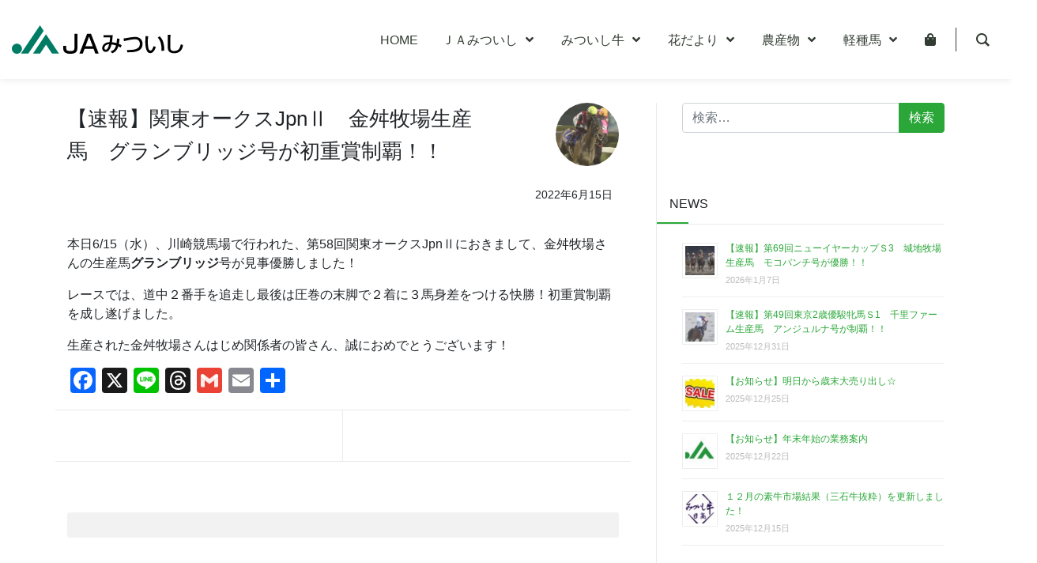

--- FILE ---
content_type: text/html; charset=UTF-8
request_url: https://www.jamitsuishi.com/informations/20220615kantouo-kusuwinnews/
body_size: 22987
content:
<!DOCTYPE html>
<html lang="ja">
<head>
	<meta charset="UTF-8">
	<meta name="viewport" content="width=device-width, initial-scale=1, shrink-to-fit=no">
	<meta name="mobile-web-app-capable" content="yes">
	<meta name="apple-mobile-web-app-capable" content="yes">
	<meta name="apple-mobile-web-app-title" content="JAみついし - みついし農業協同組合">
	<link rel="profile" href="http://gmpg.org/xfn/11">
	<link rel="pingback" href="https://www.jamitsuishi.com/wp/xmlrpc.php">
	<meta name='robots' content='index, follow, max-image-preview:large, max-snippet:-1, max-video-preview:-1' />
	<style>img:is([sizes="auto" i], [sizes^="auto," i]) { contain-intrinsic-size: 3000px 1500px }</style>
	
	<!-- This site is optimized with the Yoast SEO plugin v26.7 - https://yoast.com/wordpress/plugins/seo/ -->
	<title>【速報】関東オークスJpnⅡ　金舛牧場生産馬　グランブリッジ号が初重賞制覇！！ - JAみついし</title>
	<link rel="canonical" href="https://www.jamitsuishi.com/informations/20220615kantouo-kusuwinnews/" />
	<meta property="og:locale" content="ja_JP" />
	<meta property="og:type" content="article" />
	<meta property="og:title" content="【速報】関東オークスJpnⅡ　金舛牧場生産馬　グランブリッジ号が初重賞制覇！！ - JAみついし" />
	<meta property="og:description" content="本日6/15（水）、川崎競馬場で行われた、第58回関東オークスJpnⅡにおきまして、金舛牧場さんの生産馬グランブリッジ号が見事優勝しました！ レースでは、道中２番手を追走し最後は圧巻の末脚で２着に３馬身差をつける快勝！初 [...]続きを読む... from 【速報】関東オークスJpnⅡ　金舛牧場生産馬　グランブリッジ号が初重賞制覇！！" />
	<meta property="og:url" content="https://www.jamitsuishi.com/informations/20220615kantouo-kusuwinnews/" />
	<meta property="og:site_name" content="JAみついし" />
	<meta property="article:publisher" content="https://www.facebook.com/ja.mitsuishi/" />
	<meta property="og:image" content="https://www.jamitsuishi.com/wp/wp-content/uploads/2022/06/20220615news.jpg" />
	<meta property="og:image:width" content="1405" />
	<meta property="og:image:height" content="881" />
	<meta property="og:image:type" content="image/jpeg" />
	<meta name="twitter:card" content="summary_large_image" />
	<script type="application/ld+json" class="yoast-schema-graph">{"@context":"https://schema.org","@graph":[{"@type":"WebPage","@id":"https://www.jamitsuishi.com/informations/20220615kantouo-kusuwinnews/","url":"https://www.jamitsuishi.com/informations/20220615kantouo-kusuwinnews/","name":"【速報】関東オークスJpnⅡ　金舛牧場生産馬　グランブリッジ号が初重賞制覇！！ - JAみついし","isPartOf":{"@id":"https://www.jamitsuishi.com/#website"},"primaryImageOfPage":{"@id":"https://www.jamitsuishi.com/informations/20220615kantouo-kusuwinnews/#primaryimage"},"image":{"@id":"https://www.jamitsuishi.com/informations/20220615kantouo-kusuwinnews/#primaryimage"},"thumbnailUrl":"https://www.jamitsuishi.com/wp/wp-content/uploads/2022/06/20220615news.jpg","datePublished":"2022-06-15T12:56:33+00:00","breadcrumb":{"@id":"https://www.jamitsuishi.com/informations/20220615kantouo-kusuwinnews/#breadcrumb"},"inLanguage":"ja","potentialAction":[{"@type":"ReadAction","target":["https://www.jamitsuishi.com/informations/20220615kantouo-kusuwinnews/"]}]},{"@type":"ImageObject","inLanguage":"ja","@id":"https://www.jamitsuishi.com/informations/20220615kantouo-kusuwinnews/#primaryimage","url":"https://www.jamitsuishi.com/wp/wp-content/uploads/2022/06/20220615news.jpg","contentUrl":"https://www.jamitsuishi.com/wp/wp-content/uploads/2022/06/20220615news.jpg","width":1405,"height":881},{"@type":"BreadcrumbList","@id":"https://www.jamitsuishi.com/informations/20220615kantouo-kusuwinnews/#breadcrumb","itemListElement":[{"@type":"ListItem","position":1,"name":"ホーム","item":"https://www.jamitsuishi.com/"},{"@type":"ListItem","position":2,"name":"お知らせ","item":"https://www.jamitsuishi.com/informations/"},{"@type":"ListItem","position":3,"name":"【速報】関東オークスJpnⅡ　金舛牧場生産馬　グランブリッジ号が初重賞制覇！！"}]},{"@type":"WebSite","@id":"https://www.jamitsuishi.com/#website","url":"https://www.jamitsuishi.com/","name":"JAみついし","description":"みついし農業協同組合","publisher":{"@id":"https://www.jamitsuishi.com/#organization"},"potentialAction":[{"@type":"SearchAction","target":{"@type":"EntryPoint","urlTemplate":"https://www.jamitsuishi.com/?s={search_term_string}"},"query-input":{"@type":"PropertyValueSpecification","valueRequired":true,"valueName":"search_term_string"}}],"inLanguage":"ja"},{"@type":"Organization","@id":"https://www.jamitsuishi.com/#organization","name":"JAみついし","url":"https://www.jamitsuishi.com/","logo":{"@type":"ImageObject","inLanguage":"ja","@id":"https://www.jamitsuishi.com/#/schema/logo/image/","url":"https://www.jamitsuishi.com/wp/wp-content/uploads/2023/07/id-jam.svg","contentUrl":"https://www.jamitsuishi.com/wp/wp-content/uploads/2023/07/id-jam.svg","width":280,"height":46,"caption":"JAみついし"},"image":{"@id":"https://www.jamitsuishi.com/#/schema/logo/image/"},"sameAs":["https://www.facebook.com/ja.mitsuishi/"]}]}</script>
	<!-- / Yoast SEO plugin. -->


<link rel='dns-prefetch' href='//static.addtoany.com' />
<link rel='dns-prefetch' href='//cdn.jsdelivr.net' />
<link rel="alternate" type="application/rss+xml" title="JAみついし &raquo; フィード" href="https://www.jamitsuishi.com/feed/" />
<link rel="alternate" type="application/rss+xml" title="JAみついし &raquo; コメントフィード" href="https://www.jamitsuishi.com/comments/feed/" />
<link rel="alternate" type="text/calendar" title="JAみついし &raquo; iCal フィード" href="https://www.jamitsuishi.com/events/?ical=1" />
<script>
window._wpemojiSettings = {"baseUrl":"https:\/\/s.w.org\/images\/core\/emoji\/16.0.1\/72x72\/","ext":".png","svgUrl":"https:\/\/s.w.org\/images\/core\/emoji\/16.0.1\/svg\/","svgExt":".svg","source":{"concatemoji":"https:\/\/www.jamitsuishi.com\/wp\/wp-includes\/js\/wp-emoji-release.min.js?ver=7563ce5d05d293177e352efb329689da"}};
/*! This file is auto-generated */
!function(s,n){var o,i,e;function c(e){try{var t={supportTests:e,timestamp:(new Date).valueOf()};sessionStorage.setItem(o,JSON.stringify(t))}catch(e){}}function p(e,t,n){e.clearRect(0,0,e.canvas.width,e.canvas.height),e.fillText(t,0,0);var t=new Uint32Array(e.getImageData(0,0,e.canvas.width,e.canvas.height).data),a=(e.clearRect(0,0,e.canvas.width,e.canvas.height),e.fillText(n,0,0),new Uint32Array(e.getImageData(0,0,e.canvas.width,e.canvas.height).data));return t.every(function(e,t){return e===a[t]})}function u(e,t){e.clearRect(0,0,e.canvas.width,e.canvas.height),e.fillText(t,0,0);for(var n=e.getImageData(16,16,1,1),a=0;a<n.data.length;a++)if(0!==n.data[a])return!1;return!0}function f(e,t,n,a){switch(t){case"flag":return n(e,"\ud83c\udff3\ufe0f\u200d\u26a7\ufe0f","\ud83c\udff3\ufe0f\u200b\u26a7\ufe0f")?!1:!n(e,"\ud83c\udde8\ud83c\uddf6","\ud83c\udde8\u200b\ud83c\uddf6")&&!n(e,"\ud83c\udff4\udb40\udc67\udb40\udc62\udb40\udc65\udb40\udc6e\udb40\udc67\udb40\udc7f","\ud83c\udff4\u200b\udb40\udc67\u200b\udb40\udc62\u200b\udb40\udc65\u200b\udb40\udc6e\u200b\udb40\udc67\u200b\udb40\udc7f");case"emoji":return!a(e,"\ud83e\udedf")}return!1}function g(e,t,n,a){var r="undefined"!=typeof WorkerGlobalScope&&self instanceof WorkerGlobalScope?new OffscreenCanvas(300,150):s.createElement("canvas"),o=r.getContext("2d",{willReadFrequently:!0}),i=(o.textBaseline="top",o.font="600 32px Arial",{});return e.forEach(function(e){i[e]=t(o,e,n,a)}),i}function t(e){var t=s.createElement("script");t.src=e,t.defer=!0,s.head.appendChild(t)}"undefined"!=typeof Promise&&(o="wpEmojiSettingsSupports",i=["flag","emoji"],n.supports={everything:!0,everythingExceptFlag:!0},e=new Promise(function(e){s.addEventListener("DOMContentLoaded",e,{once:!0})}),new Promise(function(t){var n=function(){try{var e=JSON.parse(sessionStorage.getItem(o));if("object"==typeof e&&"number"==typeof e.timestamp&&(new Date).valueOf()<e.timestamp+604800&&"object"==typeof e.supportTests)return e.supportTests}catch(e){}return null}();if(!n){if("undefined"!=typeof Worker&&"undefined"!=typeof OffscreenCanvas&&"undefined"!=typeof URL&&URL.createObjectURL&&"undefined"!=typeof Blob)try{var e="postMessage("+g.toString()+"("+[JSON.stringify(i),f.toString(),p.toString(),u.toString()].join(",")+"));",a=new Blob([e],{type:"text/javascript"}),r=new Worker(URL.createObjectURL(a),{name:"wpTestEmojiSupports"});return void(r.onmessage=function(e){c(n=e.data),r.terminate(),t(n)})}catch(e){}c(n=g(i,f,p,u))}t(n)}).then(function(e){for(var t in e)n.supports[t]=e[t],n.supports.everything=n.supports.everything&&n.supports[t],"flag"!==t&&(n.supports.everythingExceptFlag=n.supports.everythingExceptFlag&&n.supports[t]);n.supports.everythingExceptFlag=n.supports.everythingExceptFlag&&!n.supports.flag,n.DOMReady=!1,n.readyCallback=function(){n.DOMReady=!0}}).then(function(){return e}).then(function(){var e;n.supports.everything||(n.readyCallback(),(e=n.source||{}).concatemoji?t(e.concatemoji):e.wpemoji&&e.twemoji&&(t(e.twemoji),t(e.wpemoji)))}))}((window,document),window._wpemojiSettings);
</script>
<style id='wp-emoji-styles-inline-css'>

	img.wp-smiley, img.emoji {
		display: inline !important;
		border: none !important;
		box-shadow: none !important;
		height: 1em !important;
		width: 1em !important;
		margin: 0 0.07em !important;
		vertical-align: -0.1em !important;
		background: none !important;
		padding: 0 !important;
	}
</style>
<link rel='stylesheet' id='wp-block-library-css' href='https://www.jamitsuishi.com/wp/wp-includes/css/dist/block-library/style.min.css?ver=7563ce5d05d293177e352efb329689da' media='all' />
<style id='classic-theme-styles-inline-css'>
/*! This file is auto-generated */
.wp-block-button__link{color:#fff;background-color:#32373c;border-radius:9999px;box-shadow:none;text-decoration:none;padding:calc(.667em + 2px) calc(1.333em + 2px);font-size:1.125em}.wp-block-file__button{background:#32373c;color:#fff;text-decoration:none}
</style>
<style id='safe-svg-svg-icon-style-inline-css'>
.safe-svg-cover{text-align:center}.safe-svg-cover .safe-svg-inside{display:inline-block;max-width:100%}.safe-svg-cover svg{fill:currentColor;height:100%;max-height:100%;max-width:100%;width:100%}

</style>
<link rel='stylesheet' id='contact-form-7-css' href='https://www.jamitsuishi.com/wp/wp-content/plugins/contact-form-7/includes/css/styles.css?ver=6.1.4' media='all' />
<link rel='stylesheet' id='groovy-menu-style-css' href='https://www.jamitsuishi.com/wp/wp-content/plugins/groovy-menu-free/assets/style/frontend.css?ver=1.4.3' media='all' />
<link rel='stylesheet' id='groovy-menu-style-fonts-groovy-28328-css' href='https://www.jamitsuishi.com/wp/wp-content/uploads/groovy/fonts/groovy-28328.css?ver=1.4.3' media='all' />
<link rel='stylesheet' id='groovy-menu-style-fonts-groovy-69018-css' href='https://www.jamitsuishi.com/wp/wp-content/uploads/groovy/fonts/groovy-69018.css?ver=1.4.3' media='all' />
<link rel='stylesheet' id='groovy-menu-style-fonts-groovy-socicon-css' href='https://www.jamitsuishi.com/wp/wp-content/uploads/groovy/fonts/groovy-socicon.css?ver=1.4.3' media='all' />
<link rel='stylesheet' id='groovy-menu-font-awesome-css' href='https://www.jamitsuishi.com/wp/wp-content/plugins/groovy-menu-free/assets/style/fontawesome.css?ver=1.4.3' media='all' crossorigin='anonymous' />
<link rel='preload' as='font' crossorigin='anonymous' id='groovy-menu-font-awesome-file-css' href='https://www.jamitsuishi.com/wp/wp-content/plugins/groovy-menu-free/assets/fonts/fontawesome-webfont.woff2?v=4.7.0' media='all' />
<link rel='stylesheet' id='groovy-menu-font-internal-css' href='https://www.jamitsuishi.com/wp/wp-content/plugins/groovy-menu-free/assets/style/font-internal.css?ver=1.4.3' media='all' crossorigin='anonymous' />
<link rel='preload' as='font' crossorigin='anonymous' id='groovy-menu-font-internal-file-css' href='https://www.jamitsuishi.com/wp/wp-content/plugins/groovy-menu-free/assets/fonts/crane-font.woff?hhxb42' media='all' />
<link rel='stylesheet' id='lbwps-styles-photoswipe5-main-css' href='https://www.jamitsuishi.com/wp/wp-content/plugins/lightbox-photoswipe/assets/ps5/styles/main.css?ver=5.8.2' media='all' />
<link rel='stylesheet' id='dashicons-css' href='https://www.jamitsuishi.com/wp/wp-includes/css/dashicons.min.css?ver=7563ce5d05d293177e352efb329689da' media='all' />
<link rel='stylesheet' id='to-top-css' href='https://www.jamitsuishi.com/wp/wp-content/plugins/to-top/public/css/to-top-public.css?ver=2.5.5' media='all' />
<link rel='stylesheet' id='child-understrap-styles-css' href='https://www.jamitsuishi.com/wp/wp-content/themes/understrap-child/css/child-theme.min.css?ver=0.5.0' media='all' />
<link rel='stylesheet' id='dflip-style-css' href='https://www.jamitsuishi.com/wp/wp-content/plugins/3d-flipbook-dflip-lite/assets/css/dflip.min.css?ver=2.4.20' media='all' />
<link rel='stylesheet' id='addtoany-css' href='https://www.jamitsuishi.com/wp/wp-content/plugins/add-to-any/addtoany.min.css?ver=1.16' media='all' />
<link rel='stylesheet' id='groovy-menu-preset-style-129352-css' href='https://www.jamitsuishi.com/wp/wp-content/uploads/groovy/preset_129352.css?ver=62b7f34a481bff8de98e7f641d40309b' media='all' />
<!--n2css--><!--n2js--><script id="addtoany-core-js-before">
window.a2a_config=window.a2a_config||{};a2a_config.callbacks=[];a2a_config.overlays=[];a2a_config.templates={};a2a_localize = {
	Share: "共有",
	Save: "ブックマーク",
	Subscribe: "購読",
	Email: "メール",
	Bookmark: "ブックマーク",
	ShowAll: "すべて表示する",
	ShowLess: "小さく表示する",
	FindServices: "サービスを探す",
	FindAnyServiceToAddTo: "追加するサービスを今すぐ探す",
	PoweredBy: "Powered by",
	ShareViaEmail: "メールでシェアする",
	SubscribeViaEmail: "メールで購読する",
	BookmarkInYourBrowser: "ブラウザにブックマーク",
	BookmarkInstructions: "このページをブックマークするには、 Ctrl+D または \u2318+D を押下。",
	AddToYourFavorites: "お気に入りに追加",
	SendFromWebOrProgram: "任意のメールアドレスまたはメールプログラムから送信",
	EmailProgram: "メールプログラム",
	More: "詳細&#8230;",
	ThanksForSharing: "共有ありがとうございます !",
	ThanksForFollowing: "フォローありがとうございます !"
};

a2a_config.callbacks.push({ready:function(){document.querySelectorAll(".a2a_s_undefined").forEach(function(emptyIcon){emptyIcon.parentElement.style.display="none";})}});
</script>
<script defer src="https://static.addtoany.com/menu/page.js" id="addtoany-core-js"></script>
<script src="https://www.jamitsuishi.com/wp/wp-includes/js/jquery/jquery.min.js?ver=3.7.1" id="jquery-core-js"></script>
<script src="https://www.jamitsuishi.com/wp/wp-includes/js/jquery/jquery-migrate.min.js?ver=3.4.1" id="jquery-migrate-js"></script>
<script defer src="https://www.jamitsuishi.com/wp/wp-content/plugins/add-to-any/addtoany.min.js?ver=1.1" id="addtoany-jquery-js"></script>
<script src="https://www.jamitsuishi.com/wp/wp-content/plugins/flowpaper-lite-pdf-flipbook/assets/lity/lity.min.js" id="lity-js-js"></script>
<script id="to-top-js-extra">
var to_top_options = {"scroll_offset":"100","icon_opacity":"50","style":"icon","icon_type":"dashicons-arrow-up-alt2","icon_color":"#ffffff","icon_bg_color":"#000000","icon_size":"32","border_radius":"5","image":"http:\/\/www.jamitsuishi.com\/wp\/wp-content\/plugins\/to-top\/admin\/images\/default.png","image_width":"65","image_alt":"","location":"bottom-right","margin_x":"20","margin_y":"20","show_on_admin":"0","enable_autohide":"0","autohide_time":"2","enable_hide_small_device":"0","small_device_max_width":"640","reset":"0"};
</script>
<script async src="https://www.jamitsuishi.com/wp/wp-content/plugins/to-top/public/js/to-top-public.js?ver=2.5.5" id="to-top-js"></script>
<link rel="https://api.w.org/" href="https://www.jamitsuishi.com/wp-json/" /><link rel="EditURI" type="application/rsd+xml" title="RSD" href="https://www.jamitsuishi.com/wp/xmlrpc.php?rsd" />

<link rel='shortlink' href='https://www.jamitsuishi.com/?p=102856' />
<link rel="alternate" title="oEmbed (JSON)" type="application/json+oembed" href="https://www.jamitsuishi.com/wp-json/oembed/1.0/embed?url=https%3A%2F%2Fwww.jamitsuishi.com%2Finformations%2F20220615kantouo-kusuwinnews%2F" />
<link rel="alternate" title="oEmbed (XML)" type="text/xml+oembed" href="https://www.jamitsuishi.com/wp-json/oembed/1.0/embed?url=https%3A%2F%2Fwww.jamitsuishi.com%2Finformations%2F20220615kantouo-kusuwinnews%2F&#038;format=xml" />
<meta name="tec-api-version" content="v1"><meta name="tec-api-origin" content="https://www.jamitsuishi.com"><link rel="alternate" href="https://www.jamitsuishi.com/wp-json/tribe/events/v1/" /><meta name="mobile-web-app-capable" content="yes">
<meta name="apple-mobile-web-app-capable" content="yes">
<meta name="apple-mobile-web-app-title" content="JAみついし - みついし農業協同組合">
<link rel="icon" href="https://www.jamitsuishi.com/wp/wp-content/uploads/2019/01/cropped-favicon-32x32.png" sizes="32x32" />
<link rel="icon" href="https://www.jamitsuishi.com/wp/wp-content/uploads/2019/01/cropped-favicon-192x192.png" sizes="192x192" />
<link rel="apple-touch-icon" href="https://www.jamitsuishi.com/wp/wp-content/uploads/2019/01/cropped-favicon-180x180.png" />
<meta name="msapplication-TileImage" content="https://www.jamitsuishi.com/wp/wp-content/uploads/2019/01/cropped-favicon-270x270.png" />
	
<link rel="stylesheet" href="https://use.fontawesome.com/releases/v5.5.0/css/all.css" integrity="sha384-B4dIYHKNBt8Bc12p+WXckhzcICo0wtJAoU8YZTY5qE0Id1GSseTk6S+L3BlXeVIU" crossorigin="anonymous">
<link rel="preconnect" href="https://fonts.googleapis.com"> 
<link rel="preconnect" href="https://fonts.gstatic.com" crossorigin> 
<link href="https://fonts.googleapis.com/css2?family=Noto+Sans+JP&family=Roboto+Condensed:wght@700&display=swap" rel="stylesheet">

<link href="https://www.jamitsuishi.com/wp/wp-content/themes/understrap-child/css/jamitsuishi.css" rel="stylesheet" type="text/css" media="all" />
</head>

<body class="wp-singular informations-template-default single single-informations postid-102856 wp-custom-logo wp-embed-responsive wp-theme-understrap wp-child-theme-understrap-child groovy_menu_1-4-3 tribe-no-js page-template-understrap-child metaslider-plugin group-blog understrap-has-sidebar">

<div class="site" id="page">

	<!-- ******************* The Navbar Area ******************* -->
	<div id="wrapper-navbar" itemscope itemtype="http://schema.org/WebSite">

		<a class="skip-link sr-only sr-only-focusable" href="#content">コンテンツへスキップ</a>


	<header class="gm-navbar gm-preset-id-129352 gm-navbar--align-left gm-navbar--style-1 gm-top-links-align-right gm-navbar--toolbar-false gm-navbar--has-shadow gm-navbar--shadow-tiny gm-navbar--has-shadow-dropdown gm-navbar--shadow-dropdown-medium gm-dropdown-hover-style-default gm-dropdown-appearance-animate-from-bottom gm-dropdown-with-scrollbar"
	        id="gm-696777b66faf4" data-version="1.4.3">
		<div class="gm-wrapper"><div class="gm-inner">
				<div class="gm-inner-bg"></div>
				<div class="gm-container"><div class="gm-logo"><a href="https://www.jamitsuishi.com/" ><img src="https://www.jamitsuishi.com/wp/wp-content/uploads/2023/07/id-jam.svg" class="gm-logo__img gm-logo__img-default" alt="" /><img src="https://www.jamitsuishi.com/wp/wp-content/uploads/2023/07/id-jam.svg" class="gm-logo__img gm-logo__img-mobile" alt="" /></a></div><div class="gm-menu-btn gm-burger hamburger"><div class="hamburger-box"><div class="hamburger-inner"></div></div></div><div class="gm-main-menu-wrapper"><nav id="gm-main-menu"><ul id="menu-nav" class="gm-navbar-nav"><li id="menu-item-36782" class="menu-item menu-item-type-post_type menu-item-object-page menu-item-home gm-menu-item gm-menu-item--lvl-0"><a href="https://www.jamitsuishi.com/" class="gm-anchor"><span class="gm-menu-item__txt-wrapper"><span class="gm-menu-item__txt">HOME</span></span></a></li>
<li id="menu-item-36803" class="menu-item menu-item-type-post_type menu-item-object-page menu-item-has-children gm-menu-item gm-menu-item--lvl-0 gm-dropdown"><a href="https://www.jamitsuishi.com/ja-mitsuishi/" class="gm-anchor gm-dropdown-toggle"><span class="gm-menu-item__txt-wrapper"><span class="gm-menu-item__txt">ＪＡみついし</span></span><span class="gm-caret" aria-label="dropdown"><i class="fa fa-fw fa-angle-down"></i></span></a>
<div class="gm-dropdown-menu-wrapper"><ul class="gm-dropdown-menu gm-dropdown-menu--lvl-1" >
	<li id="menu-item-38184" class="menu-item menu-item-type-post_type menu-item-object-page gm-menu-item gm-menu-item--lvl-1"><a href="https://www.jamitsuishi.com/ja-mitsuishi/" class="gm-anchor gm-menu-item__link"><span class="gm-menu-item__txt-wrapper"><span class="gm-menu-item__txt">ＪＡみついし</span></span></a></li>
	<li id="menu-item-43551" class="menu-item menu-item-type-post_type menu-item-object-page gm-menu-item gm-menu-item--lvl-1"><a href="https://www.jamitsuishi.com/ja-mitsuishi/ja-bank/" class="gm-anchor gm-menu-item__link"><span class="gm-menu-item__txt-wrapper"><span class="gm-menu-item__txt">JAバンク</span></span></a></li>
	<li id="menu-item-36739" class="menu-item menu-item-type-post_type menu-item-object-page gm-menu-item gm-menu-item--lvl-1"><a href="https://www.jamitsuishi.com/ja-mitsuishi/ja-kyosai/" class="gm-anchor gm-menu-item__link"><span class="gm-menu-item__txt-wrapper"><span class="gm-menu-item__txt">JA共済</span></span></a></li>
	<li id="menu-item-36804" class="menu-item menu-item-type-post_type menu-item-object-page gm-menu-item gm-menu-item--lvl-1"><a href="https://www.jamitsuishi.com/ja-mitsuishi/information/" class="gm-anchor gm-menu-item__link"><span class="gm-menu-item__txt-wrapper"><span class="gm-menu-item__txt">組合の施設･営業時間･機構</span></span></a></li>
	<li id="menu-item-36780" class="menu-item menu-item-type-post_type menu-item-object-page gm-menu-item gm-menu-item--lvl-1"><a href="https://www.jamitsuishi.com/ja-mitsuishi/producer-organization/" class="gm-anchor gm-menu-item__link"><span class="gm-menu-item__txt-wrapper"><span class="gm-menu-item__txt">生産者団体組織</span></span></a></li>
	<li id="menu-item-140165" class="menu-item menu-item-type-custom menu-item-object-custom gm-menu-item gm-menu-item--lvl-1"><a href="https://www.jamitsuishi.com/prm/" class="gm-anchor gm-menu-item__link"><span class="gm-menu-item__txt-wrapper"><span class="gm-menu-item__txt">JAだより</span></span></a></li>
	<li id="menu-item-36779" class="menu-item menu-item-type-post_type menu-item-object-page gm-menu-item gm-menu-item--lvl-1"><a href="https://www.jamitsuishi.com/ja-mitsuishi/download/" class="gm-anchor gm-menu-item__link"><span class="gm-menu-item__txt-wrapper"><span class="gm-menu-item__txt">各種書類ダウンロード</span></span></a></li>
</ul></div>
</li>
<li id="menu-item-36744" class="menu-item menu-item-type-post_type menu-item-object-page menu-item-has-children gm-menu-item gm-menu-item--lvl-0 gm-dropdown"><a href="https://www.jamitsuishi.com/beef/" class="gm-anchor gm-dropdown-toggle"><span class="gm-menu-item__txt-wrapper"><span class="gm-menu-item__txt">みついし牛</span></span><span class="gm-caret" aria-label="dropdown"><i class="fa fa-fw fa-angle-down"></i></span></a>
<div class="gm-dropdown-menu-wrapper"><ul class="gm-dropdown-menu gm-dropdown-menu--lvl-1" >
	<li id="menu-item-38337" class="menu-item menu-item-type-post_type menu-item-object-page gm-menu-item gm-menu-item--lvl-1"><a href="https://www.jamitsuishi.com/beef/" class="gm-anchor gm-menu-item__link"><span class="gm-menu-item__txt-wrapper"><span class="gm-menu-item__txt">みついし牛</span></span></a></li>
	<li id="menu-item-36745" class="menu-item menu-item-type-post_type menu-item-object-page gm-menu-item gm-menu-item--lvl-1"><a href="https://www.jamitsuishi.com/beef/beef-history/" class="gm-anchor gm-menu-item__link"><span class="gm-menu-item__txt-wrapper"><span class="gm-menu-item__txt">みついし牛の歴史</span></span></a></li>
	<li id="menu-item-36806" class="menu-item menu-item-type-post_type menu-item-object-page menu-item-has-children gm-menu-item gm-menu-item--lvl-1 gm-dropdown gm-dropdown-submenu"><a href="https://www.jamitsuishi.com/beef/feeders-cattle/" class="gm-anchor gm-dropdown-toggle gm-menu-item__link"><span class="gm-menu-item__txt-wrapper"><span class="gm-menu-item__txt">素牛市場結果</span></span><span class="gm-caret" aria-label="submenu"><i class="fa fa-fw fa-angle-right"></i></span></a>
	<div class="gm-dropdown-menu-wrapper"><ul class="gm-dropdown-menu gm-dropdown-menu--lvl-2" >
		<li id="menu-item-91326" class="menu-item menu-item-type-post_type menu-item-object-page gm-menu-item gm-menu-item--lvl-2"><a href="https://www.jamitsuishi.com/beef/feeders-cattle/" class="gm-anchor gm-menu-item__link"><span class="gm-menu-item__txt-wrapper"><span class="gm-menu-item__txt">2025年素牛市場結果一覧</span></span></a></li>
		<li id="menu-item-159447" class="menu-item menu-item-type-post_type menu-item-object-page gm-menu-item gm-menu-item--lvl-2"><a href="https://www.jamitsuishi.com/beef/feeders-cattle/beef2024/" class="gm-anchor gm-menu-item__link"><span class="gm-menu-item__txt-wrapper"><span class="gm-menu-item__txt">2024年素牛市場結果一覧</span></span></a></li>
		<li id="menu-item-138311" class="menu-item menu-item-type-post_type menu-item-object-page gm-menu-item gm-menu-item--lvl-2"><a href="https://www.jamitsuishi.com/beef/feeders-cattle/beef2023/" class="gm-anchor gm-menu-item__link"><span class="gm-menu-item__txt-wrapper"><span class="gm-menu-item__txt">2023年素牛市場結果一覧</span></span></a></li>
		<li id="menu-item-115029" class="menu-item menu-item-type-post_type menu-item-object-page gm-menu-item gm-menu-item--lvl-2"><a href="https://www.jamitsuishi.com/beef/feeders-cattle/beef2022/" class="gm-anchor gm-menu-item__link"><span class="gm-menu-item__txt-wrapper"><span class="gm-menu-item__txt">2022年素牛市場結果一覧</span></span></a></li>
		<li id="menu-item-91307" class="menu-item menu-item-type-post_type menu-item-object-page gm-menu-item gm-menu-item--lvl-2"><a href="https://www.jamitsuishi.com/beef/feeders-cattle/beef2021/" class="gm-anchor gm-menu-item__link"><span class="gm-menu-item__txt-wrapper"><span class="gm-menu-item__txt">2021年素牛市場結果一覧</span></span></a></li>
		<li id="menu-item-64437" class="menu-item menu-item-type-post_type menu-item-object-page gm-menu-item gm-menu-item--lvl-2"><a href="https://www.jamitsuishi.com/beef/feeders-cattle/beef2020/" class="gm-anchor gm-menu-item__link"><span class="gm-menu-item__txt-wrapper"><span class="gm-menu-item__txt">2020年素牛市場結果一覧</span></span></a></li>
		<li id="menu-item-39534" class="menu-item menu-item-type-post_type menu-item-object-page gm-menu-item gm-menu-item--lvl-2"><a href="https://www.jamitsuishi.com/beef/feeders-cattle/" class="gm-anchor gm-menu-item__link"><span class="gm-menu-item__txt-wrapper"><span class="gm-menu-item__txt">2019年素牛市場結果一覧</span></span></a></li>
		<li id="menu-item-39547" class="menu-item menu-item-type-post_type menu-item-object-page gm-menu-item gm-menu-item--lvl-2"><a href="https://www.jamitsuishi.com/beef/feeders-cattle/beef2018/" class="gm-anchor gm-menu-item__link"><span class="gm-menu-item__txt-wrapper"><span class="gm-menu-item__txt">2018年素牛市場結果一覧</span></span></a></li>
		<li id="menu-item-39533" class="menu-item menu-item-type-post_type menu-item-object-page gm-menu-item gm-menu-item--lvl-2"><a href="https://www.jamitsuishi.com/beef/feeders-cattle/beef2017/" class="gm-anchor gm-menu-item__link"><span class="gm-menu-item__txt-wrapper"><span class="gm-menu-item__txt">2017年素牛市場結果一覧</span></span></a></li>
		<li id="menu-item-39532" class="menu-item menu-item-type-post_type menu-item-object-page gm-menu-item gm-menu-item--lvl-2"><a href="https://www.jamitsuishi.com/beef/feeders-cattle/beef2016/" class="gm-anchor gm-menu-item__link"><span class="gm-menu-item__txt-wrapper"><span class="gm-menu-item__txt">2016年素牛市場結果一覧</span></span></a></li>
		<li id="menu-item-39531" class="menu-item menu-item-type-post_type menu-item-object-page gm-menu-item gm-menu-item--lvl-2"><a href="https://www.jamitsuishi.com/beef/feeders-cattle/beef2015/" class="gm-anchor gm-menu-item__link"><span class="gm-menu-item__txt-wrapper"><span class="gm-menu-item__txt">2015年素牛市場結果一覧</span></span></a></li>
		<li id="menu-item-39530" class="menu-item menu-item-type-post_type menu-item-object-page gm-menu-item gm-menu-item--lvl-2"><a href="https://www.jamitsuishi.com/beef/feeders-cattle/beef2014/" class="gm-anchor gm-menu-item__link"><span class="gm-menu-item__txt-wrapper"><span class="gm-menu-item__txt">2014年素牛市場結果一覧</span></span></a></li>
		<li id="menu-item-39529" class="menu-item menu-item-type-post_type menu-item-object-page gm-menu-item gm-menu-item--lvl-2"><a href="https://www.jamitsuishi.com/beef/feeders-cattle/beef2013/" class="gm-anchor gm-menu-item__link"><span class="gm-menu-item__txt-wrapper"><span class="gm-menu-item__txt">2013年素牛市場結果一覧</span></span></a></li>
		<li id="menu-item-39528" class="menu-item menu-item-type-post_type menu-item-object-page gm-menu-item gm-menu-item--lvl-2"><a href="https://www.jamitsuishi.com/beef/feeders-cattle/beef2012/" class="gm-anchor gm-menu-item__link"><span class="gm-menu-item__txt-wrapper"><span class="gm-menu-item__txt">2012年素牛市場結果一覧</span></span></a></li>
	</ul></div>
</li>
	<li id="menu-item-36746" class="menu-item menu-item-type-post_type menu-item-object-page gm-menu-item gm-menu-item--lvl-1"><a href="https://www.jamitsuishi.com/beef/beef-results/" class="gm-anchor gm-menu-item__link"><span class="gm-menu-item__txt-wrapper"><span class="gm-menu-item__txt">各種共励会結果</span></span></a></li>
</ul></div>
</li>
<li id="menu-item-36786" class="menu-item menu-item-type-post_type menu-item-object-page menu-item-has-children gm-menu-item gm-menu-item--lvl-0 gm-dropdown"><a href="https://www.jamitsuishi.com/delphinium/" class="gm-anchor gm-dropdown-toggle"><span class="gm-menu-item__txt-wrapper"><span class="gm-menu-item__txt">花だより</span></span><span class="gm-caret" aria-label="dropdown"><i class="fa fa-fw fa-angle-down"></i></span></a>
<div class="gm-dropdown-menu-wrapper"><ul class="gm-dropdown-menu gm-dropdown-menu--lvl-1" >
	<li id="menu-item-38183" class="menu-item menu-item-type-post_type menu-item-object-page gm-menu-item gm-menu-item--lvl-1"><a href="https://www.jamitsuishi.com/delphinium/" class="gm-anchor gm-menu-item__link"><span class="gm-menu-item__txt-wrapper"><span class="gm-menu-item__txt">花だより、デルフィニウム</span></span></a></li>
	<li id="menu-item-36785" class="menu-item menu-item-type-post_type menu-item-object-page gm-menu-item gm-menu-item--lvl-1"><a href="https://www.jamitsuishi.com/delphinium/flower/" class="gm-anchor gm-menu-item__link"><span class="gm-menu-item__txt-wrapper"><span class="gm-menu-item__txt">花だよりの歴史</span></span></a></li>
	<li id="menu-item-36781" class="menu-item menu-item-type-post_type menu-item-object-page gm-menu-item gm-menu-item--lvl-1"><a href="https://www.jamitsuishi.com/delphinium/flower-result/" class="gm-anchor gm-menu-item__link"><span class="gm-menu-item__txt-wrapper"><span class="gm-menu-item__txt">品質管理</span></span></a></li>
</ul></div>
</li>
<li id="menu-item-153626" class="menu-item menu-item-type-custom menu-item-object-custom menu-item-has-children gm-menu-item gm-menu-item--lvl-0 gm-dropdown"><a href="https://www.jamitsuishi.com/tokinominoru/" class="gm-anchor gm-dropdown-toggle"><span class="gm-menu-item__txt-wrapper"><span class="gm-menu-item__txt">農産物</span></span><span class="gm-caret" aria-label="dropdown"><i class="fa fa-fw fa-angle-down"></i></span></a>
<div class="gm-dropdown-menu-wrapper"><ul class="gm-dropdown-menu gm-dropdown-menu--lvl-1" >
	<li id="menu-item-36749" class="menu-item menu-item-type-post_type menu-item-object-page gm-menu-item gm-menu-item--lvl-1"><a href="https://www.jamitsuishi.com/tokinominoru/" class="gm-anchor gm-menu-item__link"><span class="gm-menu-item__txt-wrapper"><span class="gm-menu-item__txt">トキノミノル</span></span></a></li>
	<li id="menu-item-36747" class="menu-item menu-item-type-post_type menu-item-object-page gm-menu-item gm-menu-item--lvl-1"><a href="https://www.jamitsuishi.com/vegetable/" class="gm-anchor gm-menu-item__link"><span class="gm-menu-item__txt-wrapper"><span class="gm-menu-item__txt">アスパラ</span></span></a></li>
</ul></div>
</li>
<li id="menu-item-36788" class="menu-item menu-item-type-post_type menu-item-object-page menu-item-has-children gm-menu-item gm-menu-item--lvl-0 gm-dropdown"><a href="https://www.jamitsuishi.com/thoroughbred/" class="gm-anchor gm-dropdown-toggle"><span class="gm-menu-item__txt-wrapper"><span class="gm-menu-item__txt">軽種馬</span></span><span class="gm-caret" aria-label="dropdown"><i class="fa fa-fw fa-angle-down"></i></span></a>
<div class="gm-dropdown-menu-wrapper"><ul class="gm-dropdown-menu gm-dropdown-menu--lvl-1" >
	<li id="menu-item-38562" class="menu-item menu-item-type-custom menu-item-object-custom gm-menu-item gm-menu-item--lvl-1"><a target="_blank" href="http://equine-hammerprice.com/ranch/top/39/三石優駿情報/" class="gm-anchor gm-menu-item__link"><span class="gm-menu-item__txt-wrapper"><span class="gm-menu-item__txt">三石優駿情報WEB <i class="fa fa-link" aria-hidden="true"></i></span></span></a></li>
	<li id="menu-item-41028" class="menu-item menu-item-type-post_type menu-item-object-page gm-menu-item gm-menu-item--lvl-1"><a href="https://www.jamitsuishi.com/mitsuishi-thoroughbred/" class="gm-anchor gm-menu-item__link"><span class="gm-menu-item__txt-wrapper"><span class="gm-menu-item__txt">三石優駿情報（1歳馬編）</span></span></a></li>
	<li id="menu-item-37846" class="menu-item menu-item-type-post_type menu-item-object-race_result gm-menu-item gm-menu-item--lvl-1"><a href="https://www.jamitsuishi.com/race_result/jra/" class="gm-anchor gm-menu-item__link"><span class="gm-menu-item__txt-wrapper"><span class="gm-menu-item__txt">先週のＪＲＡ競走　-　優勝馬一覧</span></span></a></li>
	<li id="menu-item-103333" class="menu-item menu-item-type-custom menu-item-object-custom gm-menu-item gm-menu-item--lvl-1"><a href="https://www.jamitsuishi.com/sales-result/" class="gm-anchor gm-menu-item__link"><span class="gm-menu-item__txt-wrapper"><span class="gm-menu-item__txt">軽種馬市場結果</span></span></a></li>
	<li id="menu-item-36790" class="menu-item menu-item-type-post_type menu-item-object-page gm-menu-item gm-menu-item--lvl-1"><a href="https://www.jamitsuishi.com/thoroughbred/prize/" class="gm-anchor gm-menu-item__link"><span class="gm-menu-item__txt-wrapper"><span class="gm-menu-item__txt">重賞競走での活躍 – 中央/地方</span></span></a></li>
	<li id="menu-item-91345" class="menu-item menu-item-type-custom menu-item-object-custom menu-item-has-children gm-menu-item gm-menu-item--lvl-1 gm-dropdown gm-dropdown-submenu"><a href="https://www.jamitsuishi.com/race_result/jra/" class="gm-anchor gm-dropdown-toggle gm-menu-item__link"><span class="gm-menu-item__txt-wrapper"><span class="gm-menu-item__txt">JRA競走優勝馬一覧</span></span><span class="gm-caret" aria-label="submenu"><i class="fa fa-fw fa-angle-right"></i></span></a>
	<div class="gm-dropdown-menu-wrapper"><ul class="gm-dropdown-menu gm-dropdown-menu--lvl-2" >
		<li id="menu-item-159539" class="menu-item menu-item-type-custom menu-item-object-custom gm-menu-item gm-menu-item--lvl-2"><a href="https://www.jamitsuishi.com/race_result/jra/" class="gm-anchor gm-menu-item__link"><span class="gm-menu-item__txt-wrapper"><span class="gm-menu-item__txt">2026年JRA競走優勝馬一覧</span></span></a></li>
		<li id="menu-item-184122" class="menu-item menu-item-type-post_type menu-item-object-page gm-menu-item gm-menu-item--lvl-2"><a href="https://www.jamitsuishi.com/thoroughbred/result/jra2025/" class="gm-anchor gm-menu-item__link"><span class="gm-menu-item__txt-wrapper"><span class="gm-menu-item__txt">2025年JRA競走優勝馬一覧</span></span></a></li>
		<li id="menu-item-159520" class="menu-item menu-item-type-post_type menu-item-object-page gm-menu-item gm-menu-item--lvl-2"><a href="https://www.jamitsuishi.com/thoroughbred/result/jra2024/" class="gm-anchor gm-menu-item__link"><span class="gm-menu-item__txt-wrapper"><span class="gm-menu-item__txt">2024年JRA競走優勝馬一覧</span></span></a></li>
		<li id="menu-item-136673" class="menu-item menu-item-type-post_type menu-item-object-page gm-menu-item gm-menu-item--lvl-2"><a href="https://www.jamitsuishi.com/thoroughbred/result/jra2023/" class="gm-anchor gm-menu-item__link"><span class="gm-menu-item__txt-wrapper"><span class="gm-menu-item__txt">2023年JRA競走優勝馬一覧</span></span></a></li>
		<li id="menu-item-115154" class="menu-item menu-item-type-post_type menu-item-object-page gm-menu-item gm-menu-item--lvl-2"><a href="https://www.jamitsuishi.com/thoroughbred/result/jra2022/" class="gm-anchor gm-menu-item__link"><span class="gm-menu-item__txt-wrapper"><span class="gm-menu-item__txt">2022年JRA競走優勝馬一覧</span></span></a></li>
		<li id="menu-item-91306" class="menu-item menu-item-type-post_type menu-item-object-page gm-menu-item gm-menu-item--lvl-2"><a href="https://www.jamitsuishi.com/thoroughbred/result/jra2021/" class="gm-anchor gm-menu-item__link"><span class="gm-menu-item__txt-wrapper"><span class="gm-menu-item__txt">2021年JRA競走優勝馬一覧</span></span></a></li>
		<li id="menu-item-64649" class="menu-item menu-item-type-post_type menu-item-object-page gm-menu-item gm-menu-item--lvl-2"><a href="https://www.jamitsuishi.com/thoroughbred/result/jra2020/" class="gm-anchor gm-menu-item__link"><span class="gm-menu-item__txt-wrapper"><span class="gm-menu-item__txt">2020年JRA競走優勝馬一覧</span></span></a></li>
		<li id="menu-item-42595" class="menu-item menu-item-type-post_type menu-item-object-page gm-menu-item gm-menu-item--lvl-2"><a href="https://www.jamitsuishi.com/thoroughbred/result/jra2019/" class="gm-anchor gm-menu-item__link"><span class="gm-menu-item__txt-wrapper"><span class="gm-menu-item__txt">2019年JRA競走勝ち馬一覧</span></span></a></li>
		<li id="menu-item-39440" class="menu-item menu-item-type-post_type menu-item-object-page gm-menu-item gm-menu-item--lvl-2"><a href="https://www.jamitsuishi.com/thoroughbred/result/jra2018/" class="gm-anchor gm-menu-item__link"><span class="gm-menu-item__txt-wrapper"><span class="gm-menu-item__txt">2018年JRA競走勝ち馬一覧</span></span></a></li>
		<li id="menu-item-38311" class="menu-item menu-item-type-post_type menu-item-object-page gm-menu-item gm-menu-item--lvl-2"><a href="https://www.jamitsuishi.com/thoroughbred/result/jra2017/" class="gm-anchor gm-menu-item__link"><span class="gm-menu-item__txt-wrapper"><span class="gm-menu-item__txt">2017年JRA競走優勝馬一覧</span></span></a></li>
		<li id="menu-item-38310" class="menu-item menu-item-type-post_type menu-item-object-page gm-menu-item gm-menu-item--lvl-2"><a href="https://www.jamitsuishi.com/thoroughbred/result/jra2016/" class="gm-anchor gm-menu-item__link"><span class="gm-menu-item__txt-wrapper"><span class="gm-menu-item__txt">2016年JRA競走優勝馬一覧</span></span></a></li>
		<li id="menu-item-38309" class="menu-item menu-item-type-post_type menu-item-object-page gm-menu-item gm-menu-item--lvl-2"><a href="https://www.jamitsuishi.com/thoroughbred/result/jra2015/" class="gm-anchor gm-menu-item__link"><span class="gm-menu-item__txt-wrapper"><span class="gm-menu-item__txt">2015年JRA競走優勝馬一覧</span></span></a></li>
		<li id="menu-item-38308" class="menu-item menu-item-type-post_type menu-item-object-page gm-menu-item gm-menu-item--lvl-2"><a href="https://www.jamitsuishi.com/thoroughbred/result/jra2014/" class="gm-anchor gm-menu-item__link"><span class="gm-menu-item__txt-wrapper"><span class="gm-menu-item__txt">2014年JRA競走優勝馬一覧</span></span></a></li>
		<li id="menu-item-38307" class="menu-item menu-item-type-post_type menu-item-object-page gm-menu-item gm-menu-item--lvl-2"><a href="https://www.jamitsuishi.com/thoroughbred/result/jra2013/" class="gm-anchor gm-menu-item__link"><span class="gm-menu-item__txt-wrapper"><span class="gm-menu-item__txt">2013年JRA競走優勝馬一覧</span></span></a></li>
		<li id="menu-item-38306" class="menu-item menu-item-type-post_type menu-item-object-page gm-menu-item gm-menu-item--lvl-2"><a href="https://www.jamitsuishi.com/thoroughbred/result/jra2012/" class="gm-anchor gm-menu-item__link"><span class="gm-menu-item__txt-wrapper"><span class="gm-menu-item__txt">2012年JRA競走優勝馬一覧</span></span></a></li>
	</ul></div>
</li>
	<li id="menu-item-36775" class="menu-item menu-item-type-post_type menu-item-object-page gm-menu-item gm-menu-item--lvl-1"><a href="https://www.jamitsuishi.com/thoroughbred/grade-race/" class="gm-anchor gm-menu-item__link"><span class="gm-menu-item__txt-wrapper"><span class="gm-menu-item__txt">栄光のGI制覇</span></span></a></li>
	<li id="menu-item-36784" class="menu-item menu-item-type-post_type menu-item-object-page gm-menu-item gm-menu-item--lvl-1"><a href="https://www.jamitsuishi.com/horserace_girl/horsegirltop/" class="gm-anchor gm-menu-item__link"><span class="gm-menu-item__txt-wrapper"><span class="gm-menu-item__txt">競馬女子</span></span></a></li>
</ul></div>
</li>
<li id="menu-item-153624" class="menu-item menu-item-type-custom menu-item-object-custom gm-menu-item gm-menu-item--lvl-0"><a target="_blank" href="http://www.ja-mitsuishi.com" class="gm-anchor"><span class="gm-menu-item__txt-wrapper"><span class="gm-menu-item__txt"><i class="fa fa-shopping-bag" aria-hidden="true"></i></span></span></a></li>
</ul></nav><div class="gm-actions"><span class="gm-nav-inline-divider"></span><div class="gm-search fullscreen">
										<i class="gmi gmi-zoom-search"></i>
										<span class="gm-search__txt">Search</span><div class="gm-search__fullscreen-container gm-hidden">
										<span class="gm-search__close"><svg height="32" width="32" xmlns="http://www.w3.org/2000/svg" viewBox="0 0 32 32">
    <path fill-rule="evenodd" d="M 16 32 C 7.16 32 0 24.84 0 16 C 0 7.16 7.16 0 16 0 C 24.84 0 32 7.16 32 16 C 32 24.84 24.84 32 16 32 Z M 16 2 C 8.27 2 2 8.27 2 16 C 2 23.73 8.27 30 16 30 C 23.73 30 30 23.73 30 16 C 30 8.27 23.73 2 16 2 Z M 17.35 16 C 17.35 16 20.71 19.37 20.71 19.37 C 21.09 19.74 21.09 20.34 20.71 20.71 C 20.34 21.09 19.74 21.09 19.37 20.71 C 19.37 20.71 16 17.35 16 17.35 C 16 17.35 12.63 20.71 12.63 20.71 C 12.26 21.09 11.66 21.09 11.29 20.71 C 10.91 20.34 10.91 19.74 11.29 19.37 C 11.29 19.37 14.65 16 14.65 16 C 14.65 16 11.29 12.63 11.29 12.63 C 10.91 12.26 10.91 11.66 11.29 11.29 C 11.66 10.91 12.26 10.91 12.63 11.29 C 12.63 11.29 16 14.65 16 14.65 C 16 14.65 19.37 11.29 19.37 11.29 C 19.74 10.91 20.34 10.91 20.71 11.29 C 21.09 11.66 21.09 12.26 20.71 12.63 C 20.71 12.63 17.35 16 17.35 16 Z" />
</svg></span>

										<div class="gm-search__inner"><span class="gm-search__alpha">START TYPING AND PRESS ENTER TO SEARCH</span>							<div class="gm-search-wrapper">							<form action="https://www.jamitsuishi.com/"
												      method="get"
												      class="gm-search-wrapper-form">
													<div class="gm-form-group">
														<input type="text" name="s" class="gm-search__input">
														
														<button type="submit" class="gm-search-btn">
															<i class="fa fa-search"></i>
														</button>
													</div>
												</form>							</div>
										</div>
									</div>				</div></div></div>
				</div>
			</div>
		</div>
		<div class="gm-padding"></div>
	</header><aside class="gm-navigation-drawer gm-navigation-drawer--mobile gm-hidden"><div class="gm-grid-container d-flex flex-column h-100"><div class="gm-menu-btn-close-mobile-drawer gm-hamburger-close" aria-label="close"><div class="hamburger is-active hamburger--squeeze"><div class="hamburger-box"><div class="hamburger-inner"></div></div></div></div><div class="gm-mobile-menu-container"><ul id="menu-nav-1" class="gm-navbar-nav"><li id="menu-item-mobile-36782" class="menu-item menu-item-type-post_type menu-item-object-page menu-item-home gm-menu-item gm-menu-item--lvl-0"><a href="https://www.jamitsuishi.com/" class="gm-anchor"><span class="gm-menu-item__txt-wrapper"><span class="gm-menu-item__txt">HOME</span></span></a></li>
<li id="menu-item-mobile-36803" class="menu-item menu-item-type-post_type menu-item-object-page menu-item-has-children menu-item-has-children gm-menu-item gm-menu-item--lvl-0 gm-dropdown"><a href="https://www.jamitsuishi.com/ja-mitsuishi/" class="gm-anchor gm-dropdown-toggle"><span class="gm-menu-item__txt-wrapper"><span class="gm-menu-item__txt">ＪＡみついし</span></span><span class="gm-caret" aria-label="dropdown"><i class="fa fa-fw fa-angle-down"></i></span></a>
<div class="gm-dropdown-menu-wrapper"><div class="gm-dropdown-menu-title"></div><ul class="gm-dropdown-menu gm-dropdown-menu--lvl-1" >
	<li id="menu-item-mobile-38184" class="menu-item menu-item-type-post_type menu-item-object-page gm-menu-item gm-menu-item--lvl-1"><a href="https://www.jamitsuishi.com/ja-mitsuishi/" class="gm-anchor gm-menu-item__link"><span class="gm-menu-item__txt-wrapper"><span class="gm-menu-item__txt">ＪＡみついし</span></span></a></li>
	<li id="menu-item-mobile-43551" class="menu-item menu-item-type-post_type menu-item-object-page gm-menu-item gm-menu-item--lvl-1"><a href="https://www.jamitsuishi.com/ja-mitsuishi/ja-bank/" class="gm-anchor gm-menu-item__link"><span class="gm-menu-item__txt-wrapper"><span class="gm-menu-item__txt">JAバンク</span></span></a></li>
	<li id="menu-item-mobile-36739" class="menu-item menu-item-type-post_type menu-item-object-page gm-menu-item gm-menu-item--lvl-1"><a href="https://www.jamitsuishi.com/ja-mitsuishi/ja-kyosai/" class="gm-anchor gm-menu-item__link"><span class="gm-menu-item__txt-wrapper"><span class="gm-menu-item__txt">JA共済</span></span></a></li>
	<li id="menu-item-mobile-36804" class="menu-item menu-item-type-post_type menu-item-object-page gm-menu-item gm-menu-item--lvl-1"><a href="https://www.jamitsuishi.com/ja-mitsuishi/information/" class="gm-anchor gm-menu-item__link"><span class="gm-menu-item__txt-wrapper"><span class="gm-menu-item__txt">組合の施設･営業時間･機構</span></span></a></li>
	<li id="menu-item-mobile-36780" class="menu-item menu-item-type-post_type menu-item-object-page gm-menu-item gm-menu-item--lvl-1"><a href="https://www.jamitsuishi.com/ja-mitsuishi/producer-organization/" class="gm-anchor gm-menu-item__link"><span class="gm-menu-item__txt-wrapper"><span class="gm-menu-item__txt">生産者団体組織</span></span></a></li>
	<li id="menu-item-mobile-140165" class="menu-item menu-item-type-custom menu-item-object-custom gm-menu-item gm-menu-item--lvl-1"><a href="https://www.jamitsuishi.com/prm/" class="gm-anchor gm-menu-item__link"><span class="gm-menu-item__txt-wrapper"><span class="gm-menu-item__txt">JAだより</span></span></a></li>
	<li id="menu-item-mobile-36779" class="menu-item menu-item-type-post_type menu-item-object-page gm-menu-item gm-menu-item--lvl-1"><a href="https://www.jamitsuishi.com/ja-mitsuishi/download/" class="gm-anchor gm-menu-item__link"><span class="gm-menu-item__txt-wrapper"><span class="gm-menu-item__txt">各種書類ダウンロード</span></span></a></li>
</ul></div>
</li>
<li id="menu-item-mobile-36744" class="menu-item menu-item-type-post_type menu-item-object-page menu-item-has-children menu-item-has-children gm-menu-item gm-menu-item--lvl-0 gm-dropdown"><a href="https://www.jamitsuishi.com/beef/" class="gm-anchor gm-dropdown-toggle"><span class="gm-menu-item__txt-wrapper"><span class="gm-menu-item__txt">みついし牛</span></span><span class="gm-caret" aria-label="dropdown"><i class="fa fa-fw fa-angle-down"></i></span></a>
<div class="gm-dropdown-menu-wrapper"><div class="gm-dropdown-menu-title"></div><ul class="gm-dropdown-menu gm-dropdown-menu--lvl-1" >
	<li id="menu-item-mobile-38337" class="menu-item menu-item-type-post_type menu-item-object-page gm-menu-item gm-menu-item--lvl-1"><a href="https://www.jamitsuishi.com/beef/" class="gm-anchor gm-menu-item__link"><span class="gm-menu-item__txt-wrapper"><span class="gm-menu-item__txt">みついし牛</span></span></a></li>
	<li id="menu-item-mobile-36745" class="menu-item menu-item-type-post_type menu-item-object-page gm-menu-item gm-menu-item--lvl-1"><a href="https://www.jamitsuishi.com/beef/beef-history/" class="gm-anchor gm-menu-item__link"><span class="gm-menu-item__txt-wrapper"><span class="gm-menu-item__txt">みついし牛の歴史</span></span></a></li>
	<li id="menu-item-mobile-36806" class="menu-item menu-item-type-post_type menu-item-object-page menu-item-has-children menu-item-has-children gm-menu-item gm-menu-item--lvl-1 gm-dropdown gm-dropdown-submenu"><a href="https://www.jamitsuishi.com/beef/feeders-cattle/" class="gm-anchor gm-dropdown-toggle gm-menu-item__link"><span class="gm-menu-item__txt-wrapper"><span class="gm-menu-item__txt">素牛市場結果</span></span><span class="gm-caret" aria-label="submenu"><i class="fa fa-fw fa-angle-right"></i></span></a>
	<div class="gm-dropdown-menu-wrapper"><div class="gm-dropdown-menu-title"></div><ul class="gm-dropdown-menu gm-dropdown-menu--lvl-2" >
		<li id="menu-item-mobile-91326" class="menu-item menu-item-type-post_type menu-item-object-page gm-menu-item gm-menu-item--lvl-2"><a href="https://www.jamitsuishi.com/beef/feeders-cattle/" class="gm-anchor gm-menu-item__link"><span class="gm-menu-item__txt-wrapper"><span class="gm-menu-item__txt">2025年素牛市場結果一覧</span></span></a></li>
		<li id="menu-item-mobile-159447" class="menu-item menu-item-type-post_type menu-item-object-page gm-menu-item gm-menu-item--lvl-2"><a href="https://www.jamitsuishi.com/beef/feeders-cattle/beef2024/" class="gm-anchor gm-menu-item__link"><span class="gm-menu-item__txt-wrapper"><span class="gm-menu-item__txt">2024年素牛市場結果一覧</span></span></a></li>
		<li id="menu-item-mobile-138311" class="menu-item menu-item-type-post_type menu-item-object-page gm-menu-item gm-menu-item--lvl-2"><a href="https://www.jamitsuishi.com/beef/feeders-cattle/beef2023/" class="gm-anchor gm-menu-item__link"><span class="gm-menu-item__txt-wrapper"><span class="gm-menu-item__txt">2023年素牛市場結果一覧</span></span></a></li>
		<li id="menu-item-mobile-115029" class="menu-item menu-item-type-post_type menu-item-object-page gm-menu-item gm-menu-item--lvl-2"><a href="https://www.jamitsuishi.com/beef/feeders-cattle/beef2022/" class="gm-anchor gm-menu-item__link"><span class="gm-menu-item__txt-wrapper"><span class="gm-menu-item__txt">2022年素牛市場結果一覧</span></span></a></li>
		<li id="menu-item-mobile-91307" class="menu-item menu-item-type-post_type menu-item-object-page gm-menu-item gm-menu-item--lvl-2"><a href="https://www.jamitsuishi.com/beef/feeders-cattle/beef2021/" class="gm-anchor gm-menu-item__link"><span class="gm-menu-item__txt-wrapper"><span class="gm-menu-item__txt">2021年素牛市場結果一覧</span></span></a></li>
		<li id="menu-item-mobile-64437" class="menu-item menu-item-type-post_type menu-item-object-page gm-menu-item gm-menu-item--lvl-2"><a href="https://www.jamitsuishi.com/beef/feeders-cattle/beef2020/" class="gm-anchor gm-menu-item__link"><span class="gm-menu-item__txt-wrapper"><span class="gm-menu-item__txt">2020年素牛市場結果一覧</span></span></a></li>
		<li id="menu-item-mobile-39534" class="menu-item menu-item-type-post_type menu-item-object-page gm-menu-item gm-menu-item--lvl-2"><a href="https://www.jamitsuishi.com/beef/feeders-cattle/" class="gm-anchor gm-menu-item__link"><span class="gm-menu-item__txt-wrapper"><span class="gm-menu-item__txt">2019年素牛市場結果一覧</span></span></a></li>
		<li id="menu-item-mobile-39547" class="menu-item menu-item-type-post_type menu-item-object-page gm-menu-item gm-menu-item--lvl-2"><a href="https://www.jamitsuishi.com/beef/feeders-cattle/beef2018/" class="gm-anchor gm-menu-item__link"><span class="gm-menu-item__txt-wrapper"><span class="gm-menu-item__txt">2018年素牛市場結果一覧</span></span></a></li>
		<li id="menu-item-mobile-39533" class="menu-item menu-item-type-post_type menu-item-object-page gm-menu-item gm-menu-item--lvl-2"><a href="https://www.jamitsuishi.com/beef/feeders-cattle/beef2017/" class="gm-anchor gm-menu-item__link"><span class="gm-menu-item__txt-wrapper"><span class="gm-menu-item__txt">2017年素牛市場結果一覧</span></span></a></li>
		<li id="menu-item-mobile-39532" class="menu-item menu-item-type-post_type menu-item-object-page gm-menu-item gm-menu-item--lvl-2"><a href="https://www.jamitsuishi.com/beef/feeders-cattle/beef2016/" class="gm-anchor gm-menu-item__link"><span class="gm-menu-item__txt-wrapper"><span class="gm-menu-item__txt">2016年素牛市場結果一覧</span></span></a></li>
		<li id="menu-item-mobile-39531" class="menu-item menu-item-type-post_type menu-item-object-page gm-menu-item gm-menu-item--lvl-2"><a href="https://www.jamitsuishi.com/beef/feeders-cattle/beef2015/" class="gm-anchor gm-menu-item__link"><span class="gm-menu-item__txt-wrapper"><span class="gm-menu-item__txt">2015年素牛市場結果一覧</span></span></a></li>
		<li id="menu-item-mobile-39530" class="menu-item menu-item-type-post_type menu-item-object-page gm-menu-item gm-menu-item--lvl-2"><a href="https://www.jamitsuishi.com/beef/feeders-cattle/beef2014/" class="gm-anchor gm-menu-item__link"><span class="gm-menu-item__txt-wrapper"><span class="gm-menu-item__txt">2014年素牛市場結果一覧</span></span></a></li>
		<li id="menu-item-mobile-39529" class="menu-item menu-item-type-post_type menu-item-object-page gm-menu-item gm-menu-item--lvl-2"><a href="https://www.jamitsuishi.com/beef/feeders-cattle/beef2013/" class="gm-anchor gm-menu-item__link"><span class="gm-menu-item__txt-wrapper"><span class="gm-menu-item__txt">2013年素牛市場結果一覧</span></span></a></li>
		<li id="menu-item-mobile-39528" class="menu-item menu-item-type-post_type menu-item-object-page gm-menu-item gm-menu-item--lvl-2"><a href="https://www.jamitsuishi.com/beef/feeders-cattle/beef2012/" class="gm-anchor gm-menu-item__link"><span class="gm-menu-item__txt-wrapper"><span class="gm-menu-item__txt">2012年素牛市場結果一覧</span></span></a></li>
	</ul></div>
</li>
	<li id="menu-item-mobile-36746" class="menu-item menu-item-type-post_type menu-item-object-page gm-menu-item gm-menu-item--lvl-1"><a href="https://www.jamitsuishi.com/beef/beef-results/" class="gm-anchor gm-menu-item__link"><span class="gm-menu-item__txt-wrapper"><span class="gm-menu-item__txt">各種共励会結果</span></span></a></li>
</ul></div>
</li>
<li id="menu-item-mobile-36786" class="menu-item menu-item-type-post_type menu-item-object-page menu-item-has-children menu-item-has-children gm-menu-item gm-menu-item--lvl-0 gm-dropdown"><a href="https://www.jamitsuishi.com/delphinium/" class="gm-anchor gm-dropdown-toggle"><span class="gm-menu-item__txt-wrapper"><span class="gm-menu-item__txt">花だより</span></span><span class="gm-caret" aria-label="dropdown"><i class="fa fa-fw fa-angle-down"></i></span></a>
<div class="gm-dropdown-menu-wrapper"><div class="gm-dropdown-menu-title"></div><ul class="gm-dropdown-menu gm-dropdown-menu--lvl-1" >
	<li id="menu-item-mobile-38183" class="menu-item menu-item-type-post_type menu-item-object-page gm-menu-item gm-menu-item--lvl-1"><a href="https://www.jamitsuishi.com/delphinium/" class="gm-anchor gm-menu-item__link"><span class="gm-menu-item__txt-wrapper"><span class="gm-menu-item__txt">花だより、デルフィニウム</span></span></a></li>
	<li id="menu-item-mobile-36785" class="menu-item menu-item-type-post_type menu-item-object-page gm-menu-item gm-menu-item--lvl-1"><a href="https://www.jamitsuishi.com/delphinium/flower/" class="gm-anchor gm-menu-item__link"><span class="gm-menu-item__txt-wrapper"><span class="gm-menu-item__txt">花だよりの歴史</span></span></a></li>
	<li id="menu-item-mobile-36781" class="menu-item menu-item-type-post_type menu-item-object-page gm-menu-item gm-menu-item--lvl-1"><a href="https://www.jamitsuishi.com/delphinium/flower-result/" class="gm-anchor gm-menu-item__link"><span class="gm-menu-item__txt-wrapper"><span class="gm-menu-item__txt">品質管理</span></span></a></li>
</ul></div>
</li>
<li id="menu-item-mobile-153626" class="menu-item menu-item-type-custom menu-item-object-custom menu-item-has-children menu-item-has-children gm-menu-item gm-menu-item--lvl-0 gm-dropdown"><a href="https://www.jamitsuishi.com/tokinominoru/" class="gm-anchor gm-dropdown-toggle"><span class="gm-menu-item__txt-wrapper"><span class="gm-menu-item__txt">農産物</span></span><span class="gm-caret" aria-label="dropdown"><i class="fa fa-fw fa-angle-down"></i></span></a>
<div class="gm-dropdown-menu-wrapper"><div class="gm-dropdown-menu-title"></div><ul class="gm-dropdown-menu gm-dropdown-menu--lvl-1" >
	<li id="menu-item-mobile-36749" class="menu-item menu-item-type-post_type menu-item-object-page gm-menu-item gm-menu-item--lvl-1"><a href="https://www.jamitsuishi.com/tokinominoru/" class="gm-anchor gm-menu-item__link"><span class="gm-menu-item__txt-wrapper"><span class="gm-menu-item__txt">トキノミノル</span></span></a></li>
	<li id="menu-item-mobile-36747" class="menu-item menu-item-type-post_type menu-item-object-page gm-menu-item gm-menu-item--lvl-1"><a href="https://www.jamitsuishi.com/vegetable/" class="gm-anchor gm-menu-item__link"><span class="gm-menu-item__txt-wrapper"><span class="gm-menu-item__txt">アスパラ</span></span></a></li>
</ul></div>
</li>
<li id="menu-item-mobile-36788" class="menu-item menu-item-type-post_type menu-item-object-page menu-item-has-children menu-item-has-children gm-menu-item gm-menu-item--lvl-0 gm-dropdown"><a href="https://www.jamitsuishi.com/thoroughbred/" class="gm-anchor gm-dropdown-toggle"><span class="gm-menu-item__txt-wrapper"><span class="gm-menu-item__txt">軽種馬</span></span><span class="gm-caret" aria-label="dropdown"><i class="fa fa-fw fa-angle-down"></i></span></a>
<div class="gm-dropdown-menu-wrapper"><div class="gm-dropdown-menu-title"></div><ul class="gm-dropdown-menu gm-dropdown-menu--lvl-1" >
	<li id="menu-item-mobile-38562" class="menu-item menu-item-type-custom menu-item-object-custom gm-menu-item gm-menu-item--lvl-1"><a target="_blank" href="http://equine-hammerprice.com/ranch/top/39/三石優駿情報/" class="gm-anchor gm-menu-item__link"><span class="gm-menu-item__txt-wrapper"><span class="gm-menu-item__txt">三石優駿情報WEB <i class="fa fa-link" aria-hidden="true"></i></span></span></a></li>
	<li id="menu-item-mobile-41028" class="menu-item menu-item-type-post_type menu-item-object-page gm-menu-item gm-menu-item--lvl-1"><a href="https://www.jamitsuishi.com/mitsuishi-thoroughbred/" class="gm-anchor gm-menu-item__link"><span class="gm-menu-item__txt-wrapper"><span class="gm-menu-item__txt">三石優駿情報（1歳馬編）</span></span></a></li>
	<li id="menu-item-mobile-37846" class="menu-item menu-item-type-post_type menu-item-object-race_result gm-menu-item gm-menu-item--lvl-1"><a href="https://www.jamitsuishi.com/race_result/jra/" class="gm-anchor gm-menu-item__link"><span class="gm-menu-item__txt-wrapper"><span class="gm-menu-item__txt">先週のＪＲＡ競走　-　優勝馬一覧</span></span></a></li>
	<li id="menu-item-mobile-103333" class="menu-item menu-item-type-custom menu-item-object-custom gm-menu-item gm-menu-item--lvl-1"><a href="https://www.jamitsuishi.com/sales-result/" class="gm-anchor gm-menu-item__link"><span class="gm-menu-item__txt-wrapper"><span class="gm-menu-item__txt">軽種馬市場結果</span></span></a></li>
	<li id="menu-item-mobile-36790" class="menu-item menu-item-type-post_type menu-item-object-page gm-menu-item gm-menu-item--lvl-1"><a href="https://www.jamitsuishi.com/thoroughbred/prize/" class="gm-anchor gm-menu-item__link"><span class="gm-menu-item__txt-wrapper"><span class="gm-menu-item__txt">重賞競走での活躍 – 中央/地方</span></span></a></li>
	<li id="menu-item-mobile-91345" class="menu-item menu-item-type-custom menu-item-object-custom menu-item-has-children menu-item-has-children gm-menu-item gm-menu-item--lvl-1 gm-dropdown gm-dropdown-submenu"><a href="https://www.jamitsuishi.com/race_result/jra/" class="gm-anchor gm-dropdown-toggle gm-menu-item__link"><span class="gm-menu-item__txt-wrapper"><span class="gm-menu-item__txt">JRA競走優勝馬一覧</span></span><span class="gm-caret" aria-label="submenu"><i class="fa fa-fw fa-angle-right"></i></span></a>
	<div class="gm-dropdown-menu-wrapper"><div class="gm-dropdown-menu-title"></div><ul class="gm-dropdown-menu gm-dropdown-menu--lvl-2" >
		<li id="menu-item-mobile-159539" class="menu-item menu-item-type-custom menu-item-object-custom gm-menu-item gm-menu-item--lvl-2"><a href="https://www.jamitsuishi.com/race_result/jra/" class="gm-anchor gm-menu-item__link"><span class="gm-menu-item__txt-wrapper"><span class="gm-menu-item__txt">2026年JRA競走優勝馬一覧</span></span></a></li>
		<li id="menu-item-mobile-184122" class="menu-item menu-item-type-post_type menu-item-object-page gm-menu-item gm-menu-item--lvl-2"><a href="https://www.jamitsuishi.com/thoroughbred/result/jra2025/" class="gm-anchor gm-menu-item__link"><span class="gm-menu-item__txt-wrapper"><span class="gm-menu-item__txt">2025年JRA競走優勝馬一覧</span></span></a></li>
		<li id="menu-item-mobile-159520" class="menu-item menu-item-type-post_type menu-item-object-page gm-menu-item gm-menu-item--lvl-2"><a href="https://www.jamitsuishi.com/thoroughbred/result/jra2024/" class="gm-anchor gm-menu-item__link"><span class="gm-menu-item__txt-wrapper"><span class="gm-menu-item__txt">2024年JRA競走優勝馬一覧</span></span></a></li>
		<li id="menu-item-mobile-136673" class="menu-item menu-item-type-post_type menu-item-object-page gm-menu-item gm-menu-item--lvl-2"><a href="https://www.jamitsuishi.com/thoroughbred/result/jra2023/" class="gm-anchor gm-menu-item__link"><span class="gm-menu-item__txt-wrapper"><span class="gm-menu-item__txt">2023年JRA競走優勝馬一覧</span></span></a></li>
		<li id="menu-item-mobile-115154" class="menu-item menu-item-type-post_type menu-item-object-page gm-menu-item gm-menu-item--lvl-2"><a href="https://www.jamitsuishi.com/thoroughbred/result/jra2022/" class="gm-anchor gm-menu-item__link"><span class="gm-menu-item__txt-wrapper"><span class="gm-menu-item__txt">2022年JRA競走優勝馬一覧</span></span></a></li>
		<li id="menu-item-mobile-91306" class="menu-item menu-item-type-post_type menu-item-object-page gm-menu-item gm-menu-item--lvl-2"><a href="https://www.jamitsuishi.com/thoroughbred/result/jra2021/" class="gm-anchor gm-menu-item__link"><span class="gm-menu-item__txt-wrapper"><span class="gm-menu-item__txt">2021年JRA競走優勝馬一覧</span></span></a></li>
		<li id="menu-item-mobile-64649" class="menu-item menu-item-type-post_type menu-item-object-page gm-menu-item gm-menu-item--lvl-2"><a href="https://www.jamitsuishi.com/thoroughbred/result/jra2020/" class="gm-anchor gm-menu-item__link"><span class="gm-menu-item__txt-wrapper"><span class="gm-menu-item__txt">2020年JRA競走優勝馬一覧</span></span></a></li>
		<li id="menu-item-mobile-42595" class="menu-item menu-item-type-post_type menu-item-object-page gm-menu-item gm-menu-item--lvl-2"><a href="https://www.jamitsuishi.com/thoroughbred/result/jra2019/" class="gm-anchor gm-menu-item__link"><span class="gm-menu-item__txt-wrapper"><span class="gm-menu-item__txt">2019年JRA競走勝ち馬一覧</span></span></a></li>
		<li id="menu-item-mobile-39440" class="menu-item menu-item-type-post_type menu-item-object-page gm-menu-item gm-menu-item--lvl-2"><a href="https://www.jamitsuishi.com/thoroughbred/result/jra2018/" class="gm-anchor gm-menu-item__link"><span class="gm-menu-item__txt-wrapper"><span class="gm-menu-item__txt">2018年JRA競走勝ち馬一覧</span></span></a></li>
		<li id="menu-item-mobile-38311" class="menu-item menu-item-type-post_type menu-item-object-page gm-menu-item gm-menu-item--lvl-2"><a href="https://www.jamitsuishi.com/thoroughbred/result/jra2017/" class="gm-anchor gm-menu-item__link"><span class="gm-menu-item__txt-wrapper"><span class="gm-menu-item__txt">2017年JRA競走優勝馬一覧</span></span></a></li>
		<li id="menu-item-mobile-38310" class="menu-item menu-item-type-post_type menu-item-object-page gm-menu-item gm-menu-item--lvl-2"><a href="https://www.jamitsuishi.com/thoroughbred/result/jra2016/" class="gm-anchor gm-menu-item__link"><span class="gm-menu-item__txt-wrapper"><span class="gm-menu-item__txt">2016年JRA競走優勝馬一覧</span></span></a></li>
		<li id="menu-item-mobile-38309" class="menu-item menu-item-type-post_type menu-item-object-page gm-menu-item gm-menu-item--lvl-2"><a href="https://www.jamitsuishi.com/thoroughbred/result/jra2015/" class="gm-anchor gm-menu-item__link"><span class="gm-menu-item__txt-wrapper"><span class="gm-menu-item__txt">2015年JRA競走優勝馬一覧</span></span></a></li>
		<li id="menu-item-mobile-38308" class="menu-item menu-item-type-post_type menu-item-object-page gm-menu-item gm-menu-item--lvl-2"><a href="https://www.jamitsuishi.com/thoroughbred/result/jra2014/" class="gm-anchor gm-menu-item__link"><span class="gm-menu-item__txt-wrapper"><span class="gm-menu-item__txt">2014年JRA競走優勝馬一覧</span></span></a></li>
		<li id="menu-item-mobile-38307" class="menu-item menu-item-type-post_type menu-item-object-page gm-menu-item gm-menu-item--lvl-2"><a href="https://www.jamitsuishi.com/thoroughbred/result/jra2013/" class="gm-anchor gm-menu-item__link"><span class="gm-menu-item__txt-wrapper"><span class="gm-menu-item__txt">2013年JRA競走優勝馬一覧</span></span></a></li>
		<li id="menu-item-mobile-38306" class="menu-item menu-item-type-post_type menu-item-object-page gm-menu-item gm-menu-item--lvl-2"><a href="https://www.jamitsuishi.com/thoroughbred/result/jra2012/" class="gm-anchor gm-menu-item__link"><span class="gm-menu-item__txt-wrapper"><span class="gm-menu-item__txt">2012年JRA競走優勝馬一覧</span></span></a></li>
	</ul></div>
</li>
	<li id="menu-item-mobile-36775" class="menu-item menu-item-type-post_type menu-item-object-page gm-menu-item gm-menu-item--lvl-1"><a href="https://www.jamitsuishi.com/thoroughbred/grade-race/" class="gm-anchor gm-menu-item__link"><span class="gm-menu-item__txt-wrapper"><span class="gm-menu-item__txt">栄光のGI制覇</span></span></a></li>
	<li id="menu-item-mobile-36784" class="menu-item menu-item-type-post_type menu-item-object-page gm-menu-item gm-menu-item--lvl-1"><a href="https://www.jamitsuishi.com/horserace_girl/horsegirltop/" class="gm-anchor gm-menu-item__link"><span class="gm-menu-item__txt-wrapper"><span class="gm-menu-item__txt">競馬女子</span></span></a></li>
</ul></div>
</li>
<li id="menu-item-mobile-153624" class="menu-item menu-item-type-custom menu-item-object-custom gm-menu-item gm-menu-item--lvl-0"><a target="_blank" href="http://www.ja-mitsuishi.com" class="gm-anchor"><span class="gm-menu-item__txt-wrapper"><span class="gm-menu-item__txt"><i class="fa fa-shopping-bag" aria-hidden="true"></i></span></span></a></li>
</ul></div><div class="flex-grow-1"></div><div class="gm-mobile-action-area-wrapper d-flex justify-content-center align-items-center text-center mb-4 mt-5"><div class="gm-search fullscreen">
						<i class="gm-icon gmi gmi-zoom-search"></i>
						<span class="gm-search__txt">Search</span>
					</div></div></div><div class="gm-mobile-postwrap"></div></aside>
<div class="wrapper" id="single-wrapper">

	<div class="container" id="content" tabindex="-1">

		<div class="row">

			<!-- Do the left sidebar check -->
			
<div class="col-md content-area" id="primary">

			<main class="site-main" id="main">

				
<article class="post-102856 informations type-informations status-publish has-post-thumbnail hentry newscategory-breaking-news" id="post-102856">

	<header class="entry-header">
<div class="row">
<div class="col-9">
<h1 class="entry-title">【速報】関東オークスJpnⅡ　金舛牧場生産馬　グランブリッジ号が初重賞制覇！！</h1></div>
<div class="col-3 text-right">
<span class="thumbnail-mask">
<img width="1405" height="881" src="https://www.jamitsuishi.com/wp/wp-content/uploads/2022/06/20220615news.jpg" class="attachment-full size-full wp-post-image" alt="" decoding="async" fetchpriority="high" srcset="https://www.jamitsuishi.com/wp/wp-content/uploads/2022/06/20220615news.jpg 1405w, https://www.jamitsuishi.com/wp/wp-content/uploads/2022/06/20220615news-300x188.jpg 300w, https://www.jamitsuishi.com/wp/wp-content/uploads/2022/06/20220615news-1024x642.jpg 1024w, https://www.jamitsuishi.com/wp/wp-content/uploads/2022/06/20220615news-768x482.jpg 768w" sizes="(max-width: 1405px) 100vw, 1405px" /></span>
</div>
</div>

		<div class="entry-meta">

			2022年6月15日
		</div><!-- .entry-meta -->

	</header><!-- .entry-header -->

	<!--<img width="640" height="401" src="https://www.jamitsuishi.com/wp/wp-content/uploads/2022/06/20220615news-1024x642.jpg" class="attachment-large size-large wp-post-image" alt="" decoding="async" srcset="https://www.jamitsuishi.com/wp/wp-content/uploads/2022/06/20220615news-1024x642.jpg 1024w, https://www.jamitsuishi.com/wp/wp-content/uploads/2022/06/20220615news-300x188.jpg 300w, https://www.jamitsuishi.com/wp/wp-content/uploads/2022/06/20220615news-768x482.jpg 768w, https://www.jamitsuishi.com/wp/wp-content/uploads/2022/06/20220615news.jpg 1405w" sizes="(max-width: 640px) 100vw, 640px" />-->

	<div class="entry-content">

		<p>本日6/15（水）、川崎競馬場で行われた、第58回関東オークスJpnⅡにおきまして、金舛牧場さんの生産馬<strong>グランブリッジ</strong>号が見事優勝しました！</p>
<p>レースでは、道中２番手を追走し最後は圧巻の末脚で２着に３馬身差をつける快勝！初重賞制覇を成し遂げました。</p>
<p>生産された金舛牧場さんはじめ関係者の皆さん、誠におめでとうございます！</p>
<div class="addtoany_share_save_container addtoany_content addtoany_content_bottom"><div class="a2a_kit a2a_kit_size_32 addtoany_list" data-a2a-url="https://www.jamitsuishi.com/informations/20220615kantouo-kusuwinnews/" data-a2a-title="【速報】関東オークスJpnⅡ　金舛牧場生産馬　グランブリッジ号が初重賞制覇！！"><a class="a2a_button_facebook" href="https://www.addtoany.com/add_to/facebook?linkurl=https%3A%2F%2Fwww.jamitsuishi.com%2Finformations%2F20220615kantouo-kusuwinnews%2F&amp;linkname=%E3%80%90%E9%80%9F%E5%A0%B1%E3%80%91%E9%96%A2%E6%9D%B1%E3%82%AA%E3%83%BC%E3%82%AF%E3%82%B9Jpn%E2%85%A1%E3%80%80%E9%87%91%E8%88%9B%E7%89%A7%E5%A0%B4%E7%94%9F%E7%94%A3%E9%A6%AC%E3%80%80%E3%82%B0%E3%83%A9%E3%83%B3%E3%83%96%E3%83%AA%E3%83%83%E3%82%B8%E5%8F%B7%E3%81%8C%E5%88%9D%E9%87%8D%E8%B3%9E%E5%88%B6%E8%A6%87%EF%BC%81%EF%BC%81" title="Facebook" rel="nofollow noopener" target="_blank"></a><a class="a2a_button_x" href="https://www.addtoany.com/add_to/x?linkurl=https%3A%2F%2Fwww.jamitsuishi.com%2Finformations%2F20220615kantouo-kusuwinnews%2F&amp;linkname=%E3%80%90%E9%80%9F%E5%A0%B1%E3%80%91%E9%96%A2%E6%9D%B1%E3%82%AA%E3%83%BC%E3%82%AF%E3%82%B9Jpn%E2%85%A1%E3%80%80%E9%87%91%E8%88%9B%E7%89%A7%E5%A0%B4%E7%94%9F%E7%94%A3%E9%A6%AC%E3%80%80%E3%82%B0%E3%83%A9%E3%83%B3%E3%83%96%E3%83%AA%E3%83%83%E3%82%B8%E5%8F%B7%E3%81%8C%E5%88%9D%E9%87%8D%E8%B3%9E%E5%88%B6%E8%A6%87%EF%BC%81%EF%BC%81" title="X" rel="nofollow noopener" target="_blank"></a><a class="a2a_button_line" href="https://www.addtoany.com/add_to/line?linkurl=https%3A%2F%2Fwww.jamitsuishi.com%2Finformations%2F20220615kantouo-kusuwinnews%2F&amp;linkname=%E3%80%90%E9%80%9F%E5%A0%B1%E3%80%91%E9%96%A2%E6%9D%B1%E3%82%AA%E3%83%BC%E3%82%AF%E3%82%B9Jpn%E2%85%A1%E3%80%80%E9%87%91%E8%88%9B%E7%89%A7%E5%A0%B4%E7%94%9F%E7%94%A3%E9%A6%AC%E3%80%80%E3%82%B0%E3%83%A9%E3%83%B3%E3%83%96%E3%83%AA%E3%83%83%E3%82%B8%E5%8F%B7%E3%81%8C%E5%88%9D%E9%87%8D%E8%B3%9E%E5%88%B6%E8%A6%87%EF%BC%81%EF%BC%81" title="Line" rel="nofollow noopener" target="_blank"></a><a class="a2a_button_threads" href="https://www.addtoany.com/add_to/threads?linkurl=https%3A%2F%2Fwww.jamitsuishi.com%2Finformations%2F20220615kantouo-kusuwinnews%2F&amp;linkname=%E3%80%90%E9%80%9F%E5%A0%B1%E3%80%91%E9%96%A2%E6%9D%B1%E3%82%AA%E3%83%BC%E3%82%AF%E3%82%B9Jpn%E2%85%A1%E3%80%80%E9%87%91%E8%88%9B%E7%89%A7%E5%A0%B4%E7%94%9F%E7%94%A3%E9%A6%AC%E3%80%80%E3%82%B0%E3%83%A9%E3%83%B3%E3%83%96%E3%83%AA%E3%83%83%E3%82%B8%E5%8F%B7%E3%81%8C%E5%88%9D%E9%87%8D%E8%B3%9E%E5%88%B6%E8%A6%87%EF%BC%81%EF%BC%81" title="Threads" rel="nofollow noopener" target="_blank"></a><a class="a2a_button_google_gmail" href="https://www.addtoany.com/add_to/google_gmail?linkurl=https%3A%2F%2Fwww.jamitsuishi.com%2Finformations%2F20220615kantouo-kusuwinnews%2F&amp;linkname=%E3%80%90%E9%80%9F%E5%A0%B1%E3%80%91%E9%96%A2%E6%9D%B1%E3%82%AA%E3%83%BC%E3%82%AF%E3%82%B9Jpn%E2%85%A1%E3%80%80%E9%87%91%E8%88%9B%E7%89%A7%E5%A0%B4%E7%94%9F%E7%94%A3%E9%A6%AC%E3%80%80%E3%82%B0%E3%83%A9%E3%83%B3%E3%83%96%E3%83%AA%E3%83%83%E3%82%B8%E5%8F%B7%E3%81%8C%E5%88%9D%E9%87%8D%E8%B3%9E%E5%88%B6%E8%A6%87%EF%BC%81%EF%BC%81" title="Gmail" rel="nofollow noopener" target="_blank"></a><a class="a2a_button_email" href="https://www.addtoany.com/add_to/email?linkurl=https%3A%2F%2Fwww.jamitsuishi.com%2Finformations%2F20220615kantouo-kusuwinnews%2F&amp;linkname=%E3%80%90%E9%80%9F%E5%A0%B1%E3%80%91%E9%96%A2%E6%9D%B1%E3%82%AA%E3%83%BC%E3%82%AF%E3%82%B9Jpn%E2%85%A1%E3%80%80%E9%87%91%E8%88%9B%E7%89%A7%E5%A0%B4%E7%94%9F%E7%94%A3%E9%A6%AC%E3%80%80%E3%82%B0%E3%83%A9%E3%83%B3%E3%83%96%E3%83%AA%E3%83%83%E3%82%B8%E5%8F%B7%E3%81%8C%E5%88%9D%E9%87%8D%E8%B3%9E%E5%88%B6%E8%A6%87%EF%BC%81%EF%BC%81" title="Email" rel="nofollow noopener" target="_blank"></a><a class="a2a_dd addtoany_share_save addtoany_share" href="https://www.addtoany.com/share"></a></div></div>
		
<div class="row nav-links justify-content-between">
<span class="nav-previous">
</span>
<span class="nav-next">
</span>
</div>

	</div><!-- .entry-content -->

	<footer class="entry-footer">

		
	</footer><!-- .entry-footer -->

</article><!-- #post-## -->

			</main><!-- #main -->

			<!-- Do the right sidebar check -->
			</div><!-- #primary -->


	<div class="col-md-4 widget-area" id="right-sidebar">
<aside id="search-2" class="widget widget_search">
<form role="search" class="search-form" method="get" action="https://www.jamitsuishi.com/" >
	<label class="screen-reader-text" for="s-1">検索:</label>
	<div class="input-group">
		<input type="search" class="field search-field form-control" id="s-1" name="s" value="" placeholder="検索&hellip;">
					<span class="input-group-append">
				<input type="submit" class="submit search-submit btn btn-primary" name="submit" value="検索">
			</span>
			</div>
</form>
</aside><aside id="rpwe_widget-4" class="widget rpwe_widget recent-posts-extended"><h3 class="widget-title">NEWS</h3><div  class="rpwe-block"><ul class="rpwe-ul"><li class="rpwe-li rpwe-clearfix"><a class="rpwe-img" href="https://www.jamitsuishi.com/informations/20260107newyearcupwinnews/" target="_self"><img class="rpwe-alignleft rpwe-thumb" src="https://www.jamitsuishi.com/wp/wp-content/uploads/2026/01/20260107news01-45x45.jpg" alt="【速報】第69回ニューイヤーカップＳ3　城地牧場生産馬　モコパンチ号が優勝！！" height="45" width="45" loading="lazy" decoding="async"></a><h3 class="rpwe-title"><a href="https://www.jamitsuishi.com/informations/20260107newyearcupwinnews/" target="_self">【速報】第69回ニューイヤーカップＳ3　城地牧場生産馬　モコパンチ号が優勝！！</a></h3><time class="rpwe-time published" datetime="2026-01-07T21:26:20+09:00">2026年1月7日</time></li><li class="rpwe-li rpwe-clearfix"><a class="rpwe-img" href="https://www.jamitsuishi.com/informations/20251231tokyo2saiyushunhinbawinnews/" target="_self"><img class="rpwe-alignleft rpwe-thumb" src="https://www.jamitsuishi.com/wp/wp-content/uploads/2025/12/20251231news01-45x45.jpg" alt="【速報】第49回東京2歳優駿牝馬Ｓ1　千里ファーム生産馬　アンジュルナ号が制覇！！" height="45" width="45" loading="lazy" decoding="async"></a><h3 class="rpwe-title"><a href="https://www.jamitsuishi.com/informations/20251231tokyo2saiyushunhinbawinnews/" target="_self">【速報】第49回東京2歳優駿牝馬Ｓ1　千里ファーム生産馬　アンジュルナ号が制覇！！</a></h3><time class="rpwe-time published" datetime="2025-12-31T20:00:21+09:00">2025年12月31日</time></li><li class="rpwe-li rpwe-clearfix"><a class="rpwe-img" href="https://www.jamitsuishi.com/informations/20251226_29news/" target="_self"><img class="rpwe-alignleft rpwe-thumb" src="https://www.jamitsuishi.com/wp/wp-content/uploads/2025/08/20250808news02-45x45.jpg" alt="【お知らせ】明日から歳末大売り出し☆" height="45" width="45" loading="lazy" decoding="async"></a><h3 class="rpwe-title"><a href="https://www.jamitsuishi.com/informations/20251226_29news/" target="_self">【お知らせ】明日から歳末大売り出し☆</a></h3><time class="rpwe-time published" datetime="2025-12-25T13:42:45+09:00">2025年12月25日</time></li><li class="rpwe-li rpwe-clearfix"><a class="rpwe-img" href="https://www.jamitsuishi.com/informations/20251222news01/" target="_self"><img class="rpwe-alignleft rpwe-thumb" src="https://www.jamitsuishi.com/wp/wp-content/uploads/2025/02/be5455142b015255b156446e2a784ff6-45x45.jpg" alt="【お知らせ】年末年始の業務案内" height="45" width="45" loading="lazy" decoding="async"></a><h3 class="rpwe-title"><a href="https://www.jamitsuishi.com/informations/20251222news01/" target="_self">【お知らせ】年末年始の業務案内</a></h3><time class="rpwe-time published" datetime="2025-12-22T08:58:47+09:00">2025年12月22日</time></li><li class="rpwe-li rpwe-clearfix"><a class="rpwe-img" href="https://www.jamitsuishi.com/informations/%ef%bc%91%ef%bc%92%e6%9c%88%e3%81%ae%e7%b4%a0%e7%89%9b%e5%b8%82%e5%a0%b4%e7%b5%90%e6%9e%9c%ef%bc%88%e4%b8%89%e7%9f%b3%e7%89%9b%e6%8a%9c%e7%b2%8b%ef%bc%89%e3%82%92%e6%9b%b4%e6%96%b0%e3%81%97%e3%81%be/" target="_self"><img class="rpwe-alignleft rpwe-thumb" src="https://www.jamitsuishi.com/wp/wp-content/uploads/2024/12/c4ed1aa027aed3061cfb223705996d71-45x45.jpg" alt="１２月の素牛市場結果（三石牛抜粋）を更新しました！" height="45" width="45" loading="lazy" decoding="async"></a><h3 class="rpwe-title"><a href="https://www.jamitsuishi.com/informations/%ef%bc%91%ef%bc%92%e6%9c%88%e3%81%ae%e7%b4%a0%e7%89%9b%e5%b8%82%e5%a0%b4%e7%b5%90%e6%9e%9c%ef%bc%88%e4%b8%89%e7%9f%b3%e7%89%9b%e6%8a%9c%e7%b2%8b%ef%bc%89%e3%82%92%e6%9b%b4%e6%96%b0%e3%81%97%e3%81%be/" target="_self">１２月の素牛市場結果（三石牛抜粋）を更新しました！</a></h3><time class="rpwe-time published" datetime="2025-12-15T09:19:21+09:00">2025年12月15日</time></li></ul></div><!-- Generated by http://wordpress.org/plugins/recent-posts-widget-extended/ --></aside><aside id="rpwe_widget-2" class="widget rpwe_widget recent-posts-extended"><h3 class="widget-title">Recent Posts</h3><div  class="rpwe-block"><ul class="rpwe-ul"><li class="rpwe-li rpwe-clearfix"><a class="rpwe-img" href="https://www.jamitsuishi.com/all/20260113siranakatta/" target="_self"><img class="rpwe-alignleft rpwe-thumb" src="https://www.jamitsuishi.com/wp/wp-content/uploads/2026/01/IMG_2857-scaled-45x45.jpg" alt="知らなかった・・・" height="45" width="45" loading="lazy" decoding="async"></a><h3 class="rpwe-title"><a href="https://www.jamitsuishi.com/all/20260113siranakatta/" target="_self">知らなかった・・・</a></h3><time class="rpwe-time published" datetime="2026-01-13T15:38:44+09:00">2026年1月13日</time></li><li class="rpwe-li rpwe-clearfix"><a class="rpwe-img" href="https://www.jamitsuishi.com/season/%e5%87%ba%e5%88%9d%e5%bc%8f/" target="_self"><img class="rpwe-alignleft rpwe-thumb" src="https://www.jamitsuishi.com/wp/wp-content/uploads/2026/01/IMG_2903-45x45.jpg" alt="出初式" height="45" width="45" loading="lazy" decoding="async"></a><h3 class="rpwe-title"><a href="https://www.jamitsuishi.com/season/%e5%87%ba%e5%88%9d%e5%bc%8f/" target="_self">出初式</a></h3><time class="rpwe-time published" datetime="2026-01-09T11:06:21+09:00">2026年1月9日</time></li><li class="rpwe-li rpwe-clearfix"><a class="rpwe-img" href="https://www.jamitsuishi.com/all/%e8%b3%bc%e8%b2%b7%e9%83%a8%e4%ba%88%e5%ae%9a/" target="_self"><img class="rpwe-alignleft rpwe-thumb" src="https://www.jamitsuishi.com/wp/wp-content/uploads/2025/02/d160a53f71104dc4e5ed3c300ba3ba79-45x45.png" alt="購買部予定" height="45" width="45" loading="lazy" decoding="async"></a><h3 class="rpwe-title"><a href="https://www.jamitsuishi.com/all/%e8%b3%bc%e8%b2%b7%e9%83%a8%e4%ba%88%e5%ae%9a/" target="_self">購買部予定</a></h3><time class="rpwe-time published" datetime="2026-01-08T12:00:52+09:00">2026年1月8日</time></li><li class="rpwe-li rpwe-clearfix"><a class="rpwe-img" href="https://www.jamitsuishi.com/everyday/year-of-the-horse/" target="_self"><img class="rpwe-alignleft rpwe-thumb" src="https://www.jamitsuishi.com/wp/wp-content/uploads/2026/01/4fdf61e07592597dcd3831b29f76adac-1-45x45.png" alt="Year of the Horse" height="45" width="45" loading="lazy" decoding="async"></a><h3 class="rpwe-title"><a href="https://www.jamitsuishi.com/everyday/year-of-the-horse/" target="_self">Year of the Horse</a></h3><time class="rpwe-time published" datetime="2026-01-07T11:23:37+09:00">2026年1月7日</time></li><li class="rpwe-li rpwe-clearfix"><a class="rpwe-img" href="https://www.jamitsuishi.com/all/20260105blog/" target="_self"><img class="rpwe-alignleft rpwe-thumb" src="https://www.jamitsuishi.com/wp/wp-content/uploads/2026/01/20260105blog01-45x45.jpg" alt="仲間とともに☆2026スタート！" height="45" width="45" loading="lazy" decoding="async"></a><h3 class="rpwe-title"><a href="https://www.jamitsuishi.com/all/20260105blog/" target="_self">仲間とともに☆2026スタート！</a></h3><time class="rpwe-time published" datetime="2026-01-06T07:35:00+09:00">2026年1月6日</time></li></ul></div><!-- Generated by http://wordpress.org/plugins/recent-posts-widget-extended/ --></aside><aside id="categories-2" class="widget widget_categories"><h3 class="widget-title">カテゴリー</h3>
			<ul>
					<li class="cat-item cat-item-12"><a href="https://www.jamitsuishi.com/jyurieveryday/">おがわじゅりさんの日々</a>
</li>
	<li class="cat-item cat-item-6"><a href="https://www.jamitsuishi.com/season/">みついしの四季</a>
</li>
	<li class="cat-item cat-item-11"><a href="https://www.jamitsuishi.com/yukichan/">ゆきちゃん成長日記</a>
</li>
	<li class="cat-item cat-item-26"><a href="https://www.jamitsuishi.com/lean-diary/">れあんの成長ダイアリー</a>
</li>
	<li class="cat-item cat-item-7"><a href="https://www.jamitsuishi.com/race/">今週の重賞競走情報及び結果</a>
</li>
	<li class="cat-item cat-item-8"><a href="https://www.jamitsuishi.com/all/">全カテゴリー</a>
</li>
	<li class="cat-item cat-item-28"><a href="https://www.jamitsuishi.com/%e5%b1%95%e7%a4%ba%e4%bc%9a%e3%81%ae%e3%81%8a%e7%9f%a5%e3%82%89%e3%81%9b/">展示会のお知らせ</a>
</li>
	<li class="cat-item cat-item-1"><a href="https://www.jamitsuishi.com/%e6%9c%aa%e5%88%86%e9%a1%9e/">未分類</a>
</li>
	<li class="cat-item cat-item-9"><a href="https://www.jamitsuishi.com/report/">活動報告</a>
</li>
	<li class="cat-item cat-item-22"><a href="https://www.jamitsuishi.com/%e9%98%bf%e9%83%a8%e5%8d%93%e9%a6%ac%e3%81%95%e3%82%93%e3%81%ae%e6%97%a5%e3%80%85/">阿部卓馬さんの日々</a>
</li>
	<li class="cat-item cat-item-10"><a href="https://www.jamitsuishi.com/everyday/">ＪＡみついしの日々</a>
</li>
	<li class="cat-item cat-item-13"><a href="https://www.jamitsuishi.com/webshopblog/">ＷＥＢショップブログ</a>
</li>
			</ul>

			</aside><aside id="archives-2" class="widget widget_archive"><h3 class="widget-title">アーカイブ</h3>		<label class="screen-reader-text" for="archives-dropdown-2">アーカイブ</label>
		<select id="archives-dropdown-2" name="archive-dropdown">
			
			<option value="">月を選択</option>
				<option value='https://www.jamitsuishi.com/2026/01/'> 2026年1月 </option>
	<option value='https://www.jamitsuishi.com/2025/12/'> 2025年12月 </option>
	<option value='https://www.jamitsuishi.com/2025/11/'> 2025年11月 </option>
	<option value='https://www.jamitsuishi.com/2025/10/'> 2025年10月 </option>
	<option value='https://www.jamitsuishi.com/2025/09/'> 2025年9月 </option>
	<option value='https://www.jamitsuishi.com/2025/08/'> 2025年8月 </option>
	<option value='https://www.jamitsuishi.com/2025/07/'> 2025年7月 </option>
	<option value='https://www.jamitsuishi.com/2025/06/'> 2025年6月 </option>
	<option value='https://www.jamitsuishi.com/2025/05/'> 2025年5月 </option>
	<option value='https://www.jamitsuishi.com/2025/04/'> 2025年4月 </option>
	<option value='https://www.jamitsuishi.com/2025/03/'> 2025年3月 </option>
	<option value='https://www.jamitsuishi.com/2025/02/'> 2025年2月 </option>
	<option value='https://www.jamitsuishi.com/2025/01/'> 2025年1月 </option>
	<option value='https://www.jamitsuishi.com/2024/12/'> 2024年12月 </option>
	<option value='https://www.jamitsuishi.com/2024/11/'> 2024年11月 </option>
	<option value='https://www.jamitsuishi.com/2024/10/'> 2024年10月 </option>
	<option value='https://www.jamitsuishi.com/2024/09/'> 2024年9月 </option>
	<option value='https://www.jamitsuishi.com/2024/08/'> 2024年8月 </option>
	<option value='https://www.jamitsuishi.com/2024/07/'> 2024年7月 </option>
	<option value='https://www.jamitsuishi.com/2024/06/'> 2024年6月 </option>
	<option value='https://www.jamitsuishi.com/2024/05/'> 2024年5月 </option>
	<option value='https://www.jamitsuishi.com/2024/04/'> 2024年4月 </option>
	<option value='https://www.jamitsuishi.com/2024/03/'> 2024年3月 </option>
	<option value='https://www.jamitsuishi.com/2024/02/'> 2024年2月 </option>
	<option value='https://www.jamitsuishi.com/2024/01/'> 2024年1月 </option>
	<option value='https://www.jamitsuishi.com/2023/12/'> 2023年12月 </option>
	<option value='https://www.jamitsuishi.com/2023/11/'> 2023年11月 </option>
	<option value='https://www.jamitsuishi.com/2023/10/'> 2023年10月 </option>
	<option value='https://www.jamitsuishi.com/2023/09/'> 2023年9月 </option>
	<option value='https://www.jamitsuishi.com/2023/08/'> 2023年8月 </option>
	<option value='https://www.jamitsuishi.com/2023/07/'> 2023年7月 </option>
	<option value='https://www.jamitsuishi.com/2023/06/'> 2023年6月 </option>
	<option value='https://www.jamitsuishi.com/2023/05/'> 2023年5月 </option>
	<option value='https://www.jamitsuishi.com/2023/04/'> 2023年4月 </option>
	<option value='https://www.jamitsuishi.com/2023/03/'> 2023年3月 </option>
	<option value='https://www.jamitsuishi.com/2023/02/'> 2023年2月 </option>
	<option value='https://www.jamitsuishi.com/2023/01/'> 2023年1月 </option>
	<option value='https://www.jamitsuishi.com/2022/12/'> 2022年12月 </option>
	<option value='https://www.jamitsuishi.com/2022/11/'> 2022年11月 </option>
	<option value='https://www.jamitsuishi.com/2022/10/'> 2022年10月 </option>
	<option value='https://www.jamitsuishi.com/2022/09/'> 2022年9月 </option>
	<option value='https://www.jamitsuishi.com/2022/08/'> 2022年8月 </option>
	<option value='https://www.jamitsuishi.com/2022/07/'> 2022年7月 </option>
	<option value='https://www.jamitsuishi.com/2022/06/'> 2022年6月 </option>
	<option value='https://www.jamitsuishi.com/2022/05/'> 2022年5月 </option>
	<option value='https://www.jamitsuishi.com/2022/04/'> 2022年4月 </option>
	<option value='https://www.jamitsuishi.com/2022/03/'> 2022年3月 </option>
	<option value='https://www.jamitsuishi.com/2022/02/'> 2022年2月 </option>
	<option value='https://www.jamitsuishi.com/2022/01/'> 2022年1月 </option>
	<option value='https://www.jamitsuishi.com/2021/12/'> 2021年12月 </option>
	<option value='https://www.jamitsuishi.com/2021/11/'> 2021年11月 </option>
	<option value='https://www.jamitsuishi.com/2021/10/'> 2021年10月 </option>
	<option value='https://www.jamitsuishi.com/2021/09/'> 2021年9月 </option>
	<option value='https://www.jamitsuishi.com/2021/08/'> 2021年8月 </option>
	<option value='https://www.jamitsuishi.com/2021/07/'> 2021年7月 </option>
	<option value='https://www.jamitsuishi.com/2021/06/'> 2021年6月 </option>
	<option value='https://www.jamitsuishi.com/2021/05/'> 2021年5月 </option>
	<option value='https://www.jamitsuishi.com/2021/04/'> 2021年4月 </option>
	<option value='https://www.jamitsuishi.com/2021/03/'> 2021年3月 </option>
	<option value='https://www.jamitsuishi.com/2021/02/'> 2021年2月 </option>
	<option value='https://www.jamitsuishi.com/2021/01/'> 2021年1月 </option>
	<option value='https://www.jamitsuishi.com/2020/12/'> 2020年12月 </option>
	<option value='https://www.jamitsuishi.com/2020/11/'> 2020年11月 </option>
	<option value='https://www.jamitsuishi.com/2020/10/'> 2020年10月 </option>
	<option value='https://www.jamitsuishi.com/2020/09/'> 2020年9月 </option>
	<option value='https://www.jamitsuishi.com/2020/08/'> 2020年8月 </option>
	<option value='https://www.jamitsuishi.com/2020/07/'> 2020年7月 </option>
	<option value='https://www.jamitsuishi.com/2020/06/'> 2020年6月 </option>
	<option value='https://www.jamitsuishi.com/2020/05/'> 2020年5月 </option>
	<option value='https://www.jamitsuishi.com/2020/04/'> 2020年4月 </option>
	<option value='https://www.jamitsuishi.com/2020/03/'> 2020年3月 </option>
	<option value='https://www.jamitsuishi.com/2020/02/'> 2020年2月 </option>
	<option value='https://www.jamitsuishi.com/2020/01/'> 2020年1月 </option>
	<option value='https://www.jamitsuishi.com/2019/12/'> 2019年12月 </option>
	<option value='https://www.jamitsuishi.com/2019/11/'> 2019年11月 </option>
	<option value='https://www.jamitsuishi.com/2019/10/'> 2019年10月 </option>
	<option value='https://www.jamitsuishi.com/2019/09/'> 2019年9月 </option>
	<option value='https://www.jamitsuishi.com/2019/08/'> 2019年8月 </option>
	<option value='https://www.jamitsuishi.com/2019/07/'> 2019年7月 </option>
	<option value='https://www.jamitsuishi.com/2019/06/'> 2019年6月 </option>
	<option value='https://www.jamitsuishi.com/2019/05/'> 2019年5月 </option>
	<option value='https://www.jamitsuishi.com/2019/04/'> 2019年4月 </option>
	<option value='https://www.jamitsuishi.com/2019/03/'> 2019年3月 </option>
	<option value='https://www.jamitsuishi.com/2019/02/'> 2019年2月 </option>
	<option value='https://www.jamitsuishi.com/2019/01/'> 2019年1月 </option>
	<option value='https://www.jamitsuishi.com/2018/12/'> 2018年12月 </option>
	<option value='https://www.jamitsuishi.com/2018/11/'> 2018年11月 </option>
	<option value='https://www.jamitsuishi.com/2018/10/'> 2018年10月 </option>
	<option value='https://www.jamitsuishi.com/2018/09/'> 2018年9月 </option>
	<option value='https://www.jamitsuishi.com/2018/08/'> 2018年8月 </option>
	<option value='https://www.jamitsuishi.com/2018/07/'> 2018年7月 </option>
	<option value='https://www.jamitsuishi.com/2018/06/'> 2018年6月 </option>
	<option value='https://www.jamitsuishi.com/2018/05/'> 2018年5月 </option>
	<option value='https://www.jamitsuishi.com/2018/04/'> 2018年4月 </option>
	<option value='https://www.jamitsuishi.com/2018/03/'> 2018年3月 </option>
	<option value='https://www.jamitsuishi.com/2018/02/'> 2018年2月 </option>
	<option value='https://www.jamitsuishi.com/2018/01/'> 2018年1月 </option>
	<option value='https://www.jamitsuishi.com/2017/12/'> 2017年12月 </option>
	<option value='https://www.jamitsuishi.com/2017/11/'> 2017年11月 </option>
	<option value='https://www.jamitsuishi.com/2017/10/'> 2017年10月 </option>
	<option value='https://www.jamitsuishi.com/2017/09/'> 2017年9月 </option>
	<option value='https://www.jamitsuishi.com/2017/08/'> 2017年8月 </option>
	<option value='https://www.jamitsuishi.com/2017/07/'> 2017年7月 </option>
	<option value='https://www.jamitsuishi.com/2017/06/'> 2017年6月 </option>
	<option value='https://www.jamitsuishi.com/2017/05/'> 2017年5月 </option>
	<option value='https://www.jamitsuishi.com/2017/04/'> 2017年4月 </option>
	<option value='https://www.jamitsuishi.com/2017/03/'> 2017年3月 </option>
	<option value='https://www.jamitsuishi.com/2017/02/'> 2017年2月 </option>
	<option value='https://www.jamitsuishi.com/2017/01/'> 2017年1月 </option>
	<option value='https://www.jamitsuishi.com/2016/12/'> 2016年12月 </option>
	<option value='https://www.jamitsuishi.com/2016/11/'> 2016年11月 </option>
	<option value='https://www.jamitsuishi.com/2016/10/'> 2016年10月 </option>
	<option value='https://www.jamitsuishi.com/2016/09/'> 2016年9月 </option>
	<option value='https://www.jamitsuishi.com/2016/08/'> 2016年8月 </option>
	<option value='https://www.jamitsuishi.com/2016/07/'> 2016年7月 </option>
	<option value='https://www.jamitsuishi.com/2016/06/'> 2016年6月 </option>
	<option value='https://www.jamitsuishi.com/2016/05/'> 2016年5月 </option>
	<option value='https://www.jamitsuishi.com/2016/04/'> 2016年4月 </option>
	<option value='https://www.jamitsuishi.com/2016/03/'> 2016年3月 </option>
	<option value='https://www.jamitsuishi.com/2016/02/'> 2016年2月 </option>
	<option value='https://www.jamitsuishi.com/2016/01/'> 2016年1月 </option>
	<option value='https://www.jamitsuishi.com/2015/12/'> 2015年12月 </option>
	<option value='https://www.jamitsuishi.com/2015/11/'> 2015年11月 </option>
	<option value='https://www.jamitsuishi.com/2015/10/'> 2015年10月 </option>
	<option value='https://www.jamitsuishi.com/2015/09/'> 2015年9月 </option>
	<option value='https://www.jamitsuishi.com/2015/08/'> 2015年8月 </option>
	<option value='https://www.jamitsuishi.com/2015/07/'> 2015年7月 </option>
	<option value='https://www.jamitsuishi.com/2015/06/'> 2015年6月 </option>
	<option value='https://www.jamitsuishi.com/2015/05/'> 2015年5月 </option>
	<option value='https://www.jamitsuishi.com/2015/04/'> 2015年4月 </option>
	<option value='https://www.jamitsuishi.com/2015/03/'> 2015年3月 </option>
	<option value='https://www.jamitsuishi.com/2015/02/'> 2015年2月 </option>
	<option value='https://www.jamitsuishi.com/2015/01/'> 2015年1月 </option>
	<option value='https://www.jamitsuishi.com/2014/12/'> 2014年12月 </option>
	<option value='https://www.jamitsuishi.com/2014/11/'> 2014年11月 </option>
	<option value='https://www.jamitsuishi.com/2014/10/'> 2014年10月 </option>
	<option value='https://www.jamitsuishi.com/2014/09/'> 2014年9月 </option>
	<option value='https://www.jamitsuishi.com/2014/08/'> 2014年8月 </option>
	<option value='https://www.jamitsuishi.com/2014/07/'> 2014年7月 </option>
	<option value='https://www.jamitsuishi.com/2014/06/'> 2014年6月 </option>
	<option value='https://www.jamitsuishi.com/2014/05/'> 2014年5月 </option>
	<option value='https://www.jamitsuishi.com/2014/04/'> 2014年4月 </option>
	<option value='https://www.jamitsuishi.com/2014/03/'> 2014年3月 </option>
	<option value='https://www.jamitsuishi.com/2014/02/'> 2014年2月 </option>
	<option value='https://www.jamitsuishi.com/2014/01/'> 2014年1月 </option>
	<option value='https://www.jamitsuishi.com/2013/12/'> 2013年12月 </option>
	<option value='https://www.jamitsuishi.com/2013/11/'> 2013年11月 </option>
	<option value='https://www.jamitsuishi.com/2013/10/'> 2013年10月 </option>
	<option value='https://www.jamitsuishi.com/2013/09/'> 2013年9月 </option>
	<option value='https://www.jamitsuishi.com/2013/08/'> 2013年8月 </option>
	<option value='https://www.jamitsuishi.com/2013/07/'> 2013年7月 </option>
	<option value='https://www.jamitsuishi.com/2013/06/'> 2013年6月 </option>
	<option value='https://www.jamitsuishi.com/2013/05/'> 2013年5月 </option>
	<option value='https://www.jamitsuishi.com/2013/04/'> 2013年4月 </option>
	<option value='https://www.jamitsuishi.com/2013/03/'> 2013年3月 </option>
	<option value='https://www.jamitsuishi.com/2013/02/'> 2013年2月 </option>
	<option value='https://www.jamitsuishi.com/2013/01/'> 2013年1月 </option>
	<option value='https://www.jamitsuishi.com/2012/12/'> 2012年12月 </option>
	<option value='https://www.jamitsuishi.com/2012/11/'> 2012年11月 </option>
	<option value='https://www.jamitsuishi.com/2012/10/'> 2012年10月 </option>
	<option value='https://www.jamitsuishi.com/2012/09/'> 2012年9月 </option>
	<option value='https://www.jamitsuishi.com/2011/12/'> 2011年12月 </option>

		</select>

			<script>
(function() {
	var dropdown = document.getElementById( "archives-dropdown-2" );
	function onSelectChange() {
		if ( dropdown.options[ dropdown.selectedIndex ].value !== '' ) {
			document.location.href = this.options[ this.selectedIndex ].value;
		}
	}
	dropdown.onchange = onSelectChange;
})();
</script>
</aside>
</div><!-- #right-sidebar -->

		</div><!-- .row -->

	</div><!-- #content -->

</div><!-- #single-wrapper -->



<div class="wrapper" id="wrapper-footer">
<footer class="site-footer" id="colophon">
<div class="container">

<div class="row mb-6">
<div class="col-md-12">
<img src="https://www.jamitsuishi.com/wp/wp-content/themes/understrap-child/assets/images/reiwa10-survive.svg" width="360" alt="REIWA10 SURVIVE" class="d-block mx-auto">
</div>
</div>

<div class="row footer-utility">
<div class="col-md-3 mb-4 mb-md-0 center-center">
<h3><a href="https://www.jamitsuishi.com"><img src="https://www.jamitsuishi.com/wp/wp-content/themes/understrap-child/assets/images/footer_id.svg" width="280" alt="JAみついし"></a></h3>
</div>
<div class="col-md-3 mb-4 mb-md-0">
<h4>Extra Links</h4>
<ul>
<li><a href="https://www.jamitsuishi.com/ja/">JAみついしについて</a></li>
<li><a href="https://www.jamitsuishi.com/ja/outline/">事業概要</a></li>
<li><a href="https://www.jamitsuishi.com/ja/ja-bank/">JAバンク</a></li>
<li><a href="https://www.jamitsuishi.com/ja/ja-kyosai/">JA共済</a></li>
<li><a href="https://www.jamitsuishi.com/ja/information/">施設･営業時間･機構</a></li>
<li><a href="https://www.jamitsuishi.com/ja/producer-organization/">生産者団体組織</a></li>
<li><a href="https://www.jamitsuishi.com/prm/">JAだより</a></li>
<li><a href="https://www.jamitsuishi.com/ja/download/">各種書類ダウンロード</a></li>
</ul>
</div>
<div class="col-md-3 mb-4 mb-md-0">
<h4>Services</h4>
<ul>
<li><a href="http://www.ja-mitsuishi.com" target="_blank">オンラインショップ</a></li>
<li><a href="https://www.jamitsuishi.com/beef/">みついし牛</a></li>
<li><a href="https://www.jamitsuishi.com/delphinium/">花だより</a></li>
<li><a href="https://www.jamitsuishi.com/tokinominoru/">トキノミノル</a></li>
<li><a href="https://www.jamitsuishi.com/vegetable/">みついしアスパラ</a></li>
<li><a href="https://www.jamitsuishi.com/thoroughbred/">軽種馬</a></li>
</ul>
</div>
<div class="col-md-3">
<h4>Address</h4>
<p>〒059-3231 <br class="d-block d-sm-none mx-auto">北海道日高郡新ひだか町三石本桐224番地6<br>TEL :<a href="tel: 0146342011"> 0146-34-2011</a></p>
</div>
</div>

<div class="row footer-sns">
<div class="col-12">
<h5 class="text-center">SNS</h5>
<p class="text-center">social networking service</p>
<ul>
<li><a href="https://www.instagram.com/ja_mitsuishi" target="_blank"><img src="https://www.jamitsuishi.com/wp/wp-content/uploads/2025/01/sns_instagram_jam.svg" alt="" width="130"></a></li>
<li><a href="https://www.facebook.com/ja.mitsuishi/" target="_blank"><img src="https://www.jamitsuishi.com/wp/wp-content/uploads/2025/01/sns_fb_jam.svg" alt="" width="130"></a></li>
<li><a href="https://x.com/horseracegirl" target="_blank"><img src="https://www.jamitsuishi.com/wp/wp-content/uploads/2025/01/sns_x_jam.svg" alt="" width="130"></a></li>
<li><a href="https://www.instagram.com/amart_3214/" target="_blank"><img src="https://www.jamitsuishi.com/wp/wp-content/uploads/2025/01/sns_instagram_amart.svg" alt="" width="130"></a></li>
<li><a href="https://www.facebook.com/horesegirl/" target="_blank"><img src="https://www.jamitsuishi.com/wp/wp-content/uploads/2025/01/sns_fb_keibagirl.svg" alt="" width="130"></a></li>
</ul>
</div>
</div>

<div class="row footer-nav">
<div class="col-lg-9 mb-4 mb-md-0">
<ul>
<li><a href="https://www.jamitsuishi.com/link/">リンク</a></li>
<li><a href="https://www.jamitsuishi.com/contact/privacy/">個人情報保護指針</a></li>
<li><a href="https://www.jamitsuishi.com/contact/privacy2/">個人情報保護法に基づく公表事項等</a></li>
<!--<li><a href="https://www.jamitsuishi.com/recruit/">採用情報</a></li>-->
<li><a href="https://www.jamitsuishi.com/contact/">お問い合わせ</a></li>
</ul>
</div>
<div class="col-lg-3">
<p class="text-center text-lg-right">©2012 JA MITSUISHI.</p>
</div>
</div>

</div>
</footer>
</div>


</div><!-- wrapper end -->

</div><!-- #page we need this extra closing tag here -->

<script type="speculationrules">
{"prefetch":[{"source":"document","where":{"and":[{"href_matches":"\/*"},{"not":{"href_matches":["\/wp\/wp-*.php","\/wp\/wp-admin\/*","\/wp\/wp-content\/uploads\/*","\/wp\/wp-content\/*","\/wp\/wp-content\/plugins\/*","\/wp\/wp-content\/themes\/understrap-child\/*","\/wp\/wp-content\/themes\/understrap\/*","\/*\\?(.+)"]}},{"not":{"selector_matches":"a[rel~=\"nofollow\"]"}},{"not":{"selector_matches":".no-prefetch, .no-prefetch a"}}]},"eagerness":"conservative"}]}
</script>
<span aria-hidden="true" id="to_top_scrollup" class="dashicons dashicons-arrow-up-alt2"><span class="screen-reader-text">上にスクロール</span></span>		<script>
		( function ( body ) {
			'use strict';
			body.className = body.className.replace( /\btribe-no-js\b/, 'tribe-js' );
		} )( document.body );
		</script>
		<script> /* <![CDATA[ */var tribe_l10n_datatables = {"aria":{"sort_ascending":": activate to sort column ascending","sort_descending":": activate to sort column descending"},"length_menu":"Show _MENU_ entries","empty_table":"No data available in table","info":"Showing _START_ to _END_ of _TOTAL_ entries","info_empty":"Showing 0 to 0 of 0 entries","info_filtered":"(filtered from _MAX_ total entries)","zero_records":"No matching records found","search":"Search:","all_selected_text":"All items on this page were selected. ","select_all_link":"Select all pages","clear_selection":"Clear Selection.","pagination":{"all":"All","next":"Next","previous":"Previous"},"select":{"rows":{"0":"","_":": Selected %d rows","1":": Selected 1 row"}},"datepicker":{"dayNames":["\u65e5\u66dc\u65e5","\u6708\u66dc\u65e5","\u706b\u66dc\u65e5","\u6c34\u66dc\u65e5","\u6728\u66dc\u65e5","\u91d1\u66dc\u65e5","\u571f\u66dc\u65e5"],"dayNamesShort":["\u65e5","\u6708","\u706b","\u6c34","\u6728","\u91d1","\u571f"],"dayNamesMin":["\u65e5","\u6708","\u706b","\u6c34","\u6728","\u91d1","\u571f"],"monthNames":["1\u6708","2\u6708","3\u6708","4\u6708","5\u6708","6\u6708","7\u6708","8\u6708","9\u6708","10\u6708","11\u6708","12\u6708"],"monthNamesShort":["1\u6708","2\u6708","3\u6708","4\u6708","5\u6708","6\u6708","7\u6708","8\u6708","9\u6708","10\u6708","11\u6708","12\u6708"],"monthNamesMin":["1\u6708","2\u6708","3\u6708","4\u6708","5\u6708","6\u6708","7\u6708","8\u6708","9\u6708","10\u6708","11\u6708","12\u6708"],"nextText":"Next","prevText":"Prev","currentText":"Today","closeText":"Done","today":"Today","clear":"Clear"}};/* ]]> */ </script><link rel='stylesheet' id='rpwe-style-css' href='https://www.jamitsuishi.com/wp/wp-content/plugins/recent-posts-widget-extended/assets/css/rpwe-frontend.css?ver=2.0.2' media='all' />
<script src="https://www.jamitsuishi.com/wp/wp-content/plugins/the-events-calendar/common/build/js/user-agent.js?ver=da75d0bdea6dde3898df" id="tec-user-agent-js"></script>
<script src="https://www.jamitsuishi.com/wp/wp-includes/js/dist/hooks.min.js?ver=4d63a3d491d11ffd8ac6" id="wp-hooks-js"></script>
<script src="https://www.jamitsuishi.com/wp/wp-includes/js/dist/i18n.min.js?ver=5e580eb46a90c2b997e6" id="wp-i18n-js"></script>
<script id="wp-i18n-js-after">
wp.i18n.setLocaleData( { 'text direction\u0004ltr': [ 'ltr' ] } );
</script>
<script src="https://www.jamitsuishi.com/wp/wp-content/plugins/contact-form-7/includes/swv/js/index.js?ver=6.1.4" id="swv-js"></script>
<script id="contact-form-7-js-translations">
( function( domain, translations ) {
	var localeData = translations.locale_data[ domain ] || translations.locale_data.messages;
	localeData[""].domain = domain;
	wp.i18n.setLocaleData( localeData, domain );
} )( "contact-form-7", {"translation-revision-date":"2025-11-30 08:12:23+0000","generator":"GlotPress\/4.0.3","domain":"messages","locale_data":{"messages":{"":{"domain":"messages","plural-forms":"nplurals=1; plural=0;","lang":"ja_JP"},"This contact form is placed in the wrong place.":["\u3053\u306e\u30b3\u30f3\u30bf\u30af\u30c8\u30d5\u30a9\u30fc\u30e0\u306f\u9593\u9055\u3063\u305f\u4f4d\u7f6e\u306b\u7f6e\u304b\u308c\u3066\u3044\u307e\u3059\u3002"],"Error:":["\u30a8\u30e9\u30fc:"]}},"comment":{"reference":"includes\/js\/index.js"}} );
</script>
<script id="contact-form-7-js-before">
var wpcf7 = {
    "api": {
        "root": "https:\/\/www.jamitsuishi.com\/wp-json\/",
        "namespace": "contact-form-7\/v1"
    }
};
</script>
<script src="https://www.jamitsuishi.com/wp/wp-content/plugins/contact-form-7/includes/js/index.js?ver=6.1.4" id="contact-form-7-js"></script>
<script id="groovy-menu-js-js-extra">
var groovyMenuHelper = {"ajaxurl":"https:\/\/www.jamitsuishi.com\/wp\/wp-admin\/admin-ajax.php"};
var groovyMenuNonce = {"style":"8b1c202091"};
</script>
<script src="https://www.jamitsuishi.com/wp/wp-content/plugins/groovy-menu-free/assets/js/frontend.js?ver=1.4.3" id="groovy-menu-js-js"></script>
<script id="groovy-menu-js-js-after">
var groovyMenuSettings = {"header":{"align":"left","style":1,"toolbar":"false"},"topLvlLinkAlign":"right","topLvlLinkCenterConsideringLogo":false,"forceLogoCentering":false,"gapBetweenLogoAndLinks":40,"overlap":false,"headerHeight":100,"canvasContainerWidthType":"canvas-wide-container-wide","canvasWideContainerWidePadding":15,"canvasBoxedContainerBoxedWidth":1200,"canvasWideContainerBoxedWidth":1200,"showWpml":false,"showWpmlIconSizeDesktop":18,"showWpmlIconSizeMobile":18,"caret":true,"showDivider":true,"showDividerBetweenMenuLinks":false,"showDividerBetweenMenuLinksWide":false,"showMenuLinksDesc":false,"showTopLvlAndSubmenuIcons":false,"mobileDisableDesktop":false,"preloader":false,"menuZIndex":9999,"showSubmenu":"hover","subClickOnlyCaretFirst":false,"subClickOnlyCaretSecond":false,"subLevelWidth":260,"hideDropdownBg":false,"iconMenuSubmenuBorderTopThickness":1,"iconMenuSubmenuBorderTopStyle":"dotted","iconMenuSubmenuBorderTopColor":"rgba(74, 74, 76, 1)","iconMenuFirstSubmenuActiveLinkColor":"rgba(255, 255, 255, 1)","minimalisticMenuFirstSubmenuBgColor":"rgba(0, 0, 0, 1)","minimalisticMenuNextSubmenuBgColor":"rgba(0, 0, 0, 1)","dropdownAppearanceStyle":"animate-from-bottom","dropdownHoverStyle":"default","dropdownOverlay":false,"dropdownOverlayColor":"rgba(0, 0, 0, 0.5)","dropdownOverlayBlur":false,"dropdownOverlayBlurRadius":2,"submenuBorderStyle":"solid","submenuBorderThickness":1,"submenuBorderColor":"rgba(234, 234, 234, 1)","subLevelBorderTopStyle":"solid","subLevelBorderTopThickness":3,"subLevelBorderTopColor":"rgba(42, 167, 56, 1)","subLevelBorderTopShift":false,"subLevelTextColor":"rgba(50, 60, 50, 1)","subLevelTextColorHover":"rgba(42, 167, 56, 1)","subLevelTextActiveColor":"rgba(42, 167, 14, 1)","subLevelBackgroundColor":"rgba(255, 255, 255, 1)","subLevelBackgroundColorHover":"","subLevelLinksDescTextColor":"rgba(90, 90, 90, 1)","subLevelLinksDescTextColorHover":"rgba(130, 23, 141, 1)","subLevelLinksDescTextColorHoverSeparate":false,"subLevelLinksDescTextColorHoverHover":"rgba(130, 23, 141, 1)","subLevelLineHeightType":"inherit","subLevelLineHeightCustom":18,"subDropdownRadius":false,"subDropdownRadius1":0,"subDropdownRadius2":0,"subDropdownRadius4":0,"subDropdownRadius3":0,"dropdownMargin":0,"subDropdownMargin":0,"subDropdownAdjacentDelay":300,"subDropdownAutocloseDelay":500,"megamenuTitleAsLink":false,"megamenuTitleAsLinkAccent":false,"menuTitleColor":"rgba(50, 60, 50, 1)","megaMenuCanvasContainerWidthType":"mega-menu-canvas-boxed-container-boxed","megaMenuCanvasBoxedContainerBoxedWidth":1200,"megaMenuCanvasWideContainerBoxedWidth":1200,"megamenuBackgroundColorCustom":false,"megamenuBackgroundColor":"rgba(32, 32, 34, 1)","megamenuColumnPadding":true,"megaMenuDividerColor":"rgba(255, 255, 255, 0)","megaMenuShowLinksBottomBorder":true,"megaMenuLineHeightType":"inherit","megaMenuLineHeightCustom":18,"megaMenuLinksSidePadding":0,"megaMenuDropdownMargin":0,"searchForm":"fullscreen","searchFormFrom":"all","searchFormFullscreenBackground":"rgba(0, 0, 0, 0.8)","searchFormIconSizeDesktop":17,"searchFormIconSizeMobile":17,"minimalisticMenuSearchIconPosition":"slideBottom","searchFormIconPositionMobile":"slideBottom","searchFormIconColor":"rgba(255, 255, 255, 1)","searchFormIconColorHover":"rgba(255, 255, 255, 1)","searchFormCloseIconColor":"rgba(255, 255, 255, 1)","searchFormSideBorderThickness":4,"searchFormSideBorderStyle":"solid","searchFormSideBorderColor":"rgba(42, 167, 56, 1)","searchFormInputFieldBackground":"rgba(255, 255, 255, 0)","searchFormInputFieldColor":"rgba(144, 144, 144, 1)","searchFormDropdownBackground":"rgba(255, 255, 255, 1)","searchFormDropdownBtnBackground":"rgba(57, 59, 63, 1)","searchFormDropdownBtnHover":"rgba(130, 23, 141, 1)","logoType":"img","logoMarginTop":0,"logoMarginRight":0,"logoMarginBottom":0,"logoMarginLeft":0,"logoHeight":36,"logoHeightMobile":44,"logoShowAlt":false,"logoShowTitleAsAlt":false,"toolbarMenuEnable":false,"toolbarMenuId":"none","toolbarMenuPosition":"gm_toolbar_right_last","toolbarMenuShowMobile":false,"toolbarMenuTopShowCaret":false,"toolbarMenuShowSubmenu":"hover","toolbarMenuAppearanceStyle":"animate-with-scaling","toolbarMenuHoverStyle":"default","toolbarMenuTopColor":"rgba(100, 100, 100, 1)","toolbarMenuTopBg":"rgba(255, 255, 255, 0)","toolbarMenuTopColorHover":"rgba(32, 32, 32, 1)","toolbarMenuTopBgHover":"rgba(255, 255, 255, 0)","toolbarMenuTopFontSize":14,"toolbarMenuSubColor":"rgba(100, 100, 100, 1)","toolbarMenuSubBg":"rgba(245, 245, 245, 1)","toolbarMenuSubColorHover":"rgba(32, 32, 32, 1)","toolbarMenuSubBgHover":"rgba(250, 250, 250, 1)","toolbarMenuSubFontSize":14,"toolbarMenuSubWidth":140,"toolbarMenuSubBorderThickness":1,"toolbarMenuSubBorderStyle":"solid","toolbarMenuSubBorderColor":"rgba(195, 195, 195, 1)","toolbarMenuSubTopBorderThickness":3,"toolbarMenuSubTopBorderStyle":"solid","toolbarMenuSubTopBorderColor":"rgba(147, 203, 82, 1)","toolbarMenuSubNavBorderThickness":1,"toolbarMenuSubNavBorderStyle":"dotted","toolbarMenuSubNavBorderColor":"rgba(220, 220, 220, 1)","toolbarMenuSubRadius":false,"toolbarMenuSubRadius1":0,"toolbarMenuSubRadius2":0,"toolbarMenuSubRadius4":0,"toolbarMenuSubRadius3":0,"scrollbarEnable":true,"scrollbarEnableWheelSpeed":50,"scrollbarEnableMobile":true,"scrollEnableAnchors":true,"scrollHandleAllLinks":false,"scrollSpeedSettings":false,"scrollSpeedSettingsMain":400,"scrollSpeedSettingsMin":250,"scrollSpeedSettingsMax":2000,"scrollSpeedSettingsEasing":"easeInOutQuad","previewWidth":330,"previewHeight":230,"minimalisticMenuOpenType":"offcanvasSlideRight","minimalisticMenuOpenAnimationSpeed":400,"minimalisticMenuTopWidth":300,"minimalisticMenuFullscreen":false,"minimalisticMenuFullscreenAsMegamenu":false,"minimalisticMenuFullscreenPosition":"center","minimalisticMenuFullscreenTopWidth":350,"minimalisticMenuFullscreenTopAlignment":"center","minimalisticMenuAlignment":"center","minimalisticMenuMaxHeight":true,"minimalisticMenuTopLvlMenuBgColor":"rgba(0, 0, 0, 1)","minimalisticMenuTopLvlMenuBgBlur":false,"minimalisticMenuTopLvlMenuBgBlurRadius":2,"minimalisticMenuTopLvlBackgroundImage":"","minimalisticMenuTopLvlBackgroundSize":"full","minimalisticMenuTopLvlBackgroundRepeat":"no-repeat","minimalisticMenuTopLvlBackgroundAttachment":"scroll","minimalisticMenuTopLvlBackgroundPosition":"center center","minimalisticMenuTopLvlCoverBackground":false,"minimalisticMenuSideIconPosition":"default","minimalisticCssHamburger":false,"minimalisticCssHamburgerType":"hamburger--squeeze","minimalisticCssHamburgerHeight":5,"minimalisticMenuButtonShowText":false,"minimalisticMenuButtonShowTextPosition":"left","minimalisticMenuButtonShowTextSize":14,"minimalisticMenuButtonShowTextColor":"rgba(35, 35, 35, 1)","minimalisticMenuButtonShowTextColorSticky":"rgba(35, 35, 35, 1)","minimalisticMenuShowCloseButton":false,"minimalisticMenuCloseButtonPosition":"flex-end","minimalisticMenuCloseButtonTop":10,"minimalisticMenuCloseButtonRight":53,"minimalisticMenuCloseButtonBottom":0,"minimalisticMenuCloseButtonLeft":53,"minimalisticMenuShowOnlyHamburger":false,"compiledCssRtl":"","presetKey":"62b7f34a481bff8de98e7f641d40309b","version":"1.4.3","versionRtl":"","customCssClass":"","actionGmBeforeMainHeaderVisibility":"both","actionGmAfterMainHeaderVisibility":"both","actionGmToolbarLeftFirstVisibility":"both","actionGmToolbarLeftLastVisibility":"both","actionGmToolbarRightFirstVisibility":"both","actionGmToolbarRightLastVisibility":"both","actionGmBeforeLogoVisibility":"both","actionGmAfterLogoVisibility":"both","actionGmMainMenuActionsButtonFirstVisibility":"both","actionGmMainMenuActionsButtonLastVisibility":"both","actionGmCustomMobileHamburgerVisibility":"mobile","actionGmBeforeMobileHamburgerVisibility":"mobile","actionGmAfterMobileHamburgerVisibility":"mobile","hoverStyle":"2","backgroundColor":"rgba(255, 255, 255, 1)","backgroundColorChangeOnSubmenuOpened":false,"backgroundColorChange":"rgba(255, 255, 255, 1)","backgroundImage":"","backgroundSize":"full","backgroundRepeat":"no-repeat","backgroundAttachment":"scroll","backgroundPosition":"center center","coverBackground":false,"bottomBorderThickness":0,"bottomBorderColor":"rgba(0, 0, 0, 0)","topLevelHoverLineThickness":2,"topLevelTextColor":"rgba(50, 60, 50, 1)","topLevelTextColorHover":"rgba(42, 167, 56, 1)","topLevelTextColorHoverSeparate":false,"topLevelTextColorHoverHover":"rgba(130, 23, 141, 1)","topLevelTextColorChange":"rgba(90, 90, 90, 1)","topLevelTextColorChangeHover":"rgba(147, 203, 82, 1)","menuLinksDescTextColor":"rgba(90, 90, 90, 1)","menuLinksDescTextColorHover":"rgba(130, 23, 141, 1)","menuLinksDescTextColorHoverSeparate":false,"menuLinksDescTextColorHoverHover":"rgba(130, 23, 141, 1)","googleFont":"none","itemsGutterSpace":15,"itemTextSize":16,"itemTextCase":"uppercase","itemTextWeight":"none","itemTextSubset":"none","itemLetterSpacing":0,"subLevelItemTextSize":14,"subLevelItemTextCase":"uppercase","subLevelItemTextWeight":"none","subLevelItemTextSubset":"none","subItemLetterSpacing":0,"megamenuTitleTextSize":14,"megamenuTitleTextCase":"uppercase","megamenuTitleTextWeight":"none","megamenuTitleTextSubset":"none","menuTitleLetterSpacing":0,"logoTxtFont":"none","logoTxtFontSize":20,"logoTxtWeight":"none","logoTxtSubset":"none","logoTxtColor":"rgba(32, 32, 34, 1)","logoTxtColorHover":"rgba(32, 32, 34, 1)","toolbarMenuTextFont":"none","toolbarMenuTextCase":"none","toolbarMenuTxtWeight":"none","toolbarMenuTxtSubset":"none","toolbarMenuLetterSpacing":0,"menuLinksDescTxtFontSize":10,"menuLinksDescTextCase":"none","menuLinksDescTextWeight":"none","menuLinksDescTextSubset":"none","menuLinksDescLetterSpacing":0,"shadow":true,"shadowType":"tiny","shadowColor":"rgba(0, 0, 0, 0.1)","shadowDropdown":true,"shadowDropdownType":"medium","shadowDropdownColor":"rgba(0, 0, 0, 0.1)","hideToolbarOnMobile":false,"toolbarAlignCenter":false,"toolbarAlignCenterMobile":false,"toolbarTopThickness":0,"toolbarTopColor":"rgba(0, 0, 0, 1)","toolbarBottomThickness":0,"toolbarBottomColor":"rgba(0, 0, 0, 1)","toolbarBgColor":"rgba(255, 255, 255, 1)","toolbarAdditionalInfoColor":"rgba(104, 104, 104, 1)","wpmlDropdownBgColor":"rgba(255, 255, 255, 1)","toolbarAdditionalInfoFontSize":14,"hideToolbarIconTextOnMobile":false,"toolbarIconSize":16,"toolbarIconColor":"rgba(104, 104, 104, 1)","toolbarIconHoverColor":"rgba(165, 226, 94, 1)","toolbarIconSwitchBorder":false,"toolbarMarginTop":0,"toolbarMarginRight":15,"toolbarMarginBottom":0,"toolbarMarginLeft":15,"hamburgerIconSize":24,"hamburgerIconPadding":0,"hamburgerIconBgColor":"rgba(0, 0, 0, 0)","hamburgerIconColor":"rgba(104, 104, 104, 1)","hamburgerIconBorderWidth":0,"hamburgerIconBorderColor":"rgba(0, 0, 0, 0)","hamburgerCloseIconSize":24,"hamburgerCloseIconPadding":0,"hamburgerCloseIconBgColor":"rgba(0, 0, 0, 0)","hamburgerCloseIconColor":"rgba(104, 104, 104, 1)","hamburgerCloseIconBorderWidth":0,"hamburgerCloseIconBorderColor":"rgba(0, 0, 0, 0)","hamburgerIconSizeMobile":24,"hamburgerIconPaddingMobile":0,"hamburgerIconBgColorMobile":"rgba(0, 0, 0, 0)","hamburgerIconColorMobile":"rgba(104, 104, 104, 1)","hamburgerIconMobileBorderWidth":0,"hamburgerIconMobileBorderColor":"rgba(0, 0, 0, 0)","hamburgerIconMobileFloatSize":24,"hamburgerIconMobileFloatPadding":0,"hamburgerIconMobileFloatBgColor":"rgba(0, 0, 0, 0)","hamburgerIconMobileFloatColor":"rgba(104, 104, 104, 1)","hamburgerIconMobileFloatBorderWidth":0,"hamburgerIconMobileFloatBorderColor":"rgba(0, 0, 0, 0)","hamburgerIconMobileFullwidthSize":24,"hamburgerIconMobileFullwidthPadding":0,"hamburgerIconMobileFullwidthBgColor":"rgba(0, 0, 0, 0)","hamburgerIconMobileFullwidthColor":"rgba(104, 104, 104, 1)","hamburgerIconMobileFullwidthBorderWidth":0,"hamburgerIconMobileFullwidthBorderColor":"rgba(0, 0, 0, 0)","woocommerceCart":false,"minimalisticMenuWooIconPosition":"slideBottom","woocommerceIconPositionMobile":"topbar_slideBottom","woocommerceCartIconSizeDesktop":17,"woocommerceCartIconSizeMobile":17,"wooCartDisableDropdown":false,"wooCartCountShape":"drop","wooCartCountBgColor":"rgba(204, 32, 59, 1)","wooCartCountTextColor":"rgba(255, 255, 255, 1)","wooCartDropdownBgColor":"rgba(255, 255, 255, 1)","wooCartDropdownTextColor":"rgba(111, 111, 111, 1)","checkoutBtnFontSize":14,"checkoutBtnFontWeight":"700","checkoutBtnTextColor":"rgba(255, 255, 255, 1)","checkoutBtnTextColorHover":"rgba(255, 255, 255, 1)","checkoutBtnBgColor":"rgba(204, 32, 59, 1)","checkoutBtnBgColorHover":"rgba(186, 23, 48, 1)","checkoutBtnBorderStyle":"solid","checkoutBtnBorderWidth":1,"checkoutBtnBorderColor":"rgba(204, 32, 59, 1)","checkoutBtnBorderColorHover":"rgba(204, 32, 59, 1)","viewCartBtnFontSize":14,"viewCartBtnFontWeight":"700","viewCartBtnTextColor":"rgba(204, 32, 59, 1)","viewCartBtnTextColorHover":"rgba(204, 32, 59, 1)","viewCartBtnBgColor":"rgba(255, 255, 255, 1)","viewCartBtnBgColorHover":"rgba(255, 242, 244, 1)","viewCartBtnBorderStyle":"solid","viewCartBtnBorderWidth":1,"viewCartBtnBorderColor":"rgba(204, 32, 59, 1)","viewCartBtnBorderColorHover":"rgba(204, 32, 59, 1)","mobileNavMenu":"default","mobileSubmenuStyle":"default","mobileCustomHamburger":false,"mobileIndependentCssHamburger":true,"mobileIndependentCssHamburgerType":"hamburger--squeeze","mobileIndependentCssHamburgerFloat":false,"mobileIndependentCssHamburgerHeight":3,"mobileMenuButtonShowText":false,"mobileMenuButtonShowTextPosition":"left","mobileMenuButtonShowTextSize":14,"mobileMenuButtonShowTextColor":"rgba(35, 35, 35, 1)","mobileMenuButtonShowTextColorSticky":"rgba(35, 35, 35, 1)","mobileNavDrawerOpenType":"offcanvasSlideRight","mobilePreventAutoclose":false,"mobileMenuShowCloseButton":true,"mobileMenuCloseButtonPosition":"flex-end","mobileMenuCloseButtonTop":12,"mobileMenuCloseButtonRight":0,"mobileMenuCloseButtonBottom":12,"mobileMenuCloseButtonLeft":0,"mobileMenuLinePosition":"default","mobileLogoPosition":"default","forceLogoCenteringMobile":false,"mobileLogoMarginTop":0,"mobileLogoMarginRight":0,"mobileLogoMarginBottom":0,"mobileLogoMarginLeft":0,"mobileSideIconPosition":"default","responsiveNavigationBackgroundColor":"rgba(42, 167, 56, 1)","mobileSliderTitleBackgroundColor":"rgba(42, 167, 56, 1)","responsiveNavigationTextColor":"rgba(255, 255, 255, 1)","responsiveNavigationHoverTextColor":"rgba(255, 255, 255, 1)","mobileItemsBorderThickness":1,"mobileItemsBorderStyle":"dotted","mobileItemsBorderColor":"rgba(90, 90, 90, 0.25)","mobileToolbarIconColor":"rgb(90, 90, 90, 1)","mobileCaretCustomColor":false,"mobileCaretCustomColorTop":"rgb(90, 90, 90, 1)","mobileCaretCustomColorSub":"rgb(90, 90, 90, 1)","mobileCaretCustomColorCurrent":"rgba(204, 204, 204, 1)","mobileWidth":1023,"mobileOffcanvasFullwidth":false,"mobileOffcanvasWidth":320,"mobileOffcanvasWidthDynamic":true,"mobileHeaderHeight":70,"mobileMenuWrapperIndent":0,"mobileSliderTitleHeight":50,"mobileItemsPaddingY":9,"mobileItemTextSize":18,"mobileItemTextCase":"uppercase","mobileItemTextWeight":"none","mobileItemLetterSpacing":0,"mobileSubitemTextSize":16,"mobileSubitemTextCase":"uppercase","mobileSubitemTextWeight":"none","mobileSubitemLetterSpacing":0,"logoText":"JA\u307f\u3064\u3044\u3057","logoUrl":"https:\/\/www.jamitsuishi.com\/","logoUrlOpenType":"same","logoDefault":"125695","logoMobile":"125695","socialSetNofollow":false,"socialSetBlank":false,"socialTwitter":false,"socialTwitterLink":"","socialTwitterText":"","socialTwitterIcon":"fa fa-twitter","socialFacebook":false,"socialFacebookLink":"","socialFacebookText":"","socialFacebookIcon":"fa fa-facebook","socialGoogle":false,"socialGoogleLink":"","socialGoogleText":"","socialGoogleIcon":"fa fa-google","socialVimeo":false,"socialVimeoLink":"","socialVimeoText":"","socialVimeoIcon":"fa fa-vimeo","socialDribbble":false,"socialDribbbleLink":"","socialDribbbleText":"","socialDribbbleIcon":"fa fa-dribbble","socialPinterest":false,"socialPinterestLink":"","socialPinterestText":"","socialPinterestIcon":"fa fa-pinterest","socialYoutube":false,"socialYoutubeLink":"","socialYoutubeText":"","socialYoutubeIcon":"fa fa-youtube","socialLinkedin":false,"socialLinkedinLink":"","socialLinkedinText":"","socialLinkedinIcon":"fa fa-linkedin","socialInstagram":false,"socialInstagramLink":"","socialInstagramText":"","socialInstagramIcon":"fa fa-instagram","socialFlickr":false,"socialFlickrLink":"","socialFlickrText":"","socialFlickrIcon":"fa fa-flickr","socialVk":false,"socialVkLink":"","socialVkText":"","socialVkIcon":"fa fa-vk","toolbarEmailIcon":"","toolbarEmail":"","toolbarEmailAsLink":false,"toolbarPhoneIcon":"","toolbarPhone":"","toolbarPhoneAsLink":false,"searchIcon":"gmi gmi-zoom-search","cartIcon":"gmi gmi-bag","menuIcon":"fa fa-bars","menuButtonText":"Menu","closeIcon":"fa fa-times","icons":"","wrapperTag":"header","adminWalkerPriority":false,"frontendInitAlt":false,"frontendInitImmediately":false,"enableCriticalInlineCss":false,"googleFontsLocal":false,"disableLocalFontAwesome":false,"disableLocalFontInternal":false,"allowUseFontPreloader":true,"removeBreakingPTag":true,"uninstallData":false,"preset":{"id":"129352","name":"First Preset"},"extra_navbar_classes":["gm-navbar--align-left","gm-navbar--style-1","gm-top-links-align-right","gm-navbar--toolbar-false","gm-navbar--has-shadow","gm-navbar--shadow-tiny","gm-navbar--has-shadow-dropdown","gm-navbar--shadow-dropdown-medium","gm-dropdown-hover-style-default","gm-dropdown-appearance-animate-from-bottom","gm-dropdown-with-scrollbar"],"_preset_shortcodes_added":true,"_preset_mb_action_added":true}; document.addEventListener("DOMContentLoaded", function () {  let groovyMenuWrapperNode = document.querySelector('.gm-preset-id-129352'); 
	if (groovyMenuWrapperNode) {
		if ( ! groovyMenuWrapperNode.classList.contains('gm-init-done')) {
			var gm = new GroovyMenu(groovyMenuWrapperNode ,groovyMenuSettings); gm.init();
		}
	}
 });
</script>
<script id="lbwps-photoswipe5-js-extra">
var lbwpsOptions = {"label_facebook":"Share on Facebook","label_twitter":"Tweet","label_pinterest":"Pin it","label_download":"Download image","label_copyurl":"Copy image URL","label_ui_close":"Close [Esc]","label_ui_zoom":"Zoom","label_ui_prev":"Previous [\u2190]","label_ui_next":"Next [\u2192]","label_ui_error":"The image cannot be loaded","label_ui_fullscreen":"Toggle fullscreen [F]","label_ui_download":"Download image","share_facebook":"1","share_twitter":"1","share_pinterest":"1","share_download":"1","share_direct":"0","share_copyurl":"0","close_on_drag":"1","history":"1","show_counter":"1","show_fullscreen":"1","show_download":"0","show_zoom":"1","show_caption":"1","loop":"1","pinchtoclose":"1","taptotoggle":"1","close_on_click":"1","fulldesktop":"0","use_alt":"0","usecaption":"1","desktop_slider":"1","share_custom_label":"","share_custom_link":"","wheelmode":"zoom","spacing":"12","idletime":"4000","hide_scrollbars":"1","caption_type":"overlay","bg_opacity":"100","padding_left":"0","padding_top":"0","padding_right":"0","padding_bottom":"0"};
</script>
<script type="module" src="https://www.jamitsuishi.com/wp/wp-content/plugins/lightbox-photoswipe/assets/ps5/frontend.min.js?ver=5.8.2"></script><script src="https://www.jamitsuishi.com/wp/wp-content/themes/understrap-child/js/child-theme.min.js?ver=0.5.0" id="child-understrap-scripts-js"></script>
<script src="https://www.jamitsuishi.com/wp/wp-content/plugins/3d-flipbook-dflip-lite/assets/js/dflip.min.js?ver=2.4.20" id="dflip-script-js"></script>
<script id="wp_slimstat-js-extra">
var SlimStatParams = {"transport":"ajax","ajaxurl_rest":"https:\/\/www.jamitsuishi.com\/wp-json\/slimstat\/v1\/hit","ajaxurl_ajax":"https:\/\/www.jamitsuishi.com\/wp\/wp-admin\/admin-ajax.php","ajaxurl_adblock":"https:\/\/www.jamitsuishi.com\/request\/0cdfee52f0c3c84bcbf25ec01fb57c0d\/","ajaxurl":"https:\/\/www.jamitsuishi.com\/wp\/wp-admin\/admin-ajax.php","baseurl":"\/","dnt":"noslimstat,ab-item","ci":"YTo0OntzOjEyOiJjb250ZW50X3R5cGUiO3M6MTY6ImNwdDppbmZvcm1hdGlvbnMiO3M6ODoiY2F0ZWdvcnkiO3M6MjoiMjUiO3M6MTA6ImNvbnRlbnRfaWQiO2k6MTAyODU2O3M6NjoiYXV0aG9yIjtzOjI1OiJyZXZlcnNlLW5vbWluYXRpb24teW9uZXRhIjt9.e3810fcdbf7cb34e5020893503fc2a7d","wp_rest_nonce":"f5d53049c5"};
</script>
<script defer src="https://cdn.jsdelivr.net/wp/wp-slimstat/tags/5.3.5/wp-slimstat.min.js" id="wp_slimstat-js"></script>
        <script data-cfasync="false">
            window.dFlipLocation = 'https://www.jamitsuishi.com/wp/wp-content/plugins/3d-flipbook-dflip-lite/assets/';
            window.dFlipWPGlobal = {"text":{"toggleSound":"\u30b5\u30a6\u30f3\u30c9\u306e\u30aa\u30f3 \/ \u30aa\u30d5","toggleThumbnails":"\u30b5\u30e0\u30cd\u30a4\u30eb\u3092\u8868\u793a","toggleOutline":"\u76ee\u6b21 \/ \u30d6\u30c3\u30af\u30de\u30fc\u30af","previousPage":"\u524d\u306e\u30da\u30fc\u30b8\u3078","nextPage":"\u6b21\u306e\u30da\u30fc\u30b8\u3078","toggleFullscreen":"\u5168\u753b\u9762\u8868\u793a\u306b\u5207\u308a\u66ff\u3048","zoomIn":"\u62e1\u5927","zoomOut":"\u7e2e\u5c0f","toggleHelp":"\u30d8\u30eb\u30d7","singlePageMode":"\u5358\u4e00\u30da\u30fc\u30b8\u30e2\u30fc\u30c9","doublePageMode":"\u898b\u958b\u304d\u30e2\u30fc\u30c9","downloadPDFFile":"PDF \u30d5\u30a1\u30a4\u30eb\u3092\u30c0\u30a6\u30f3\u30ed\u30fc\u30c9","gotoFirstPage":"\u6700\u521d\u306e\u30da\u30fc\u30b8\u3078","gotoLastPage":"\u6700\u5f8c\u306e\u30da\u30fc\u30b8\u3078","share":"\u5171\u6709","mailSubject":"\u79c1\u306e\u30d6\u30c3\u30af\u3092\u305c\u3072\u898b\u3066\u304f\u3060\u3055\u3044\u3002","mailBody":"\u3053\u306e\u30b5\u30a4\u30c8\u3092\u30c1\u30a7\u30c3\u30af {{url}}","loading":"\u8aad\u307f\u8fbc\u307f\u4e2d "},"viewerType":"flipbook","moreControls":"download,pageMode,startPage,endPage,sound","hideControls":"","scrollWheel":"false","backgroundColor":"#777","backgroundImage":"","height":"auto","paddingLeft":"20","paddingRight":"20","controlsPosition":"bottom","duration":800,"soundEnable":"true","enableDownload":"true","showSearchControl":"false","showPrintControl":"false","enableAnnotation":false,"enableAnalytics":"false","webgl":"true","hard":"none","maxTextureSize":"1600","rangeChunkSize":"524288","zoomRatio":1.5,"stiffness":3,"pageMode":"0","singlePageMode":"0","pageSize":"0","autoPlay":"false","autoPlayDuration":5000,"autoPlayStart":"false","linkTarget":"2","sharePrefix":"flipbook-"};
        </script>
      
<script type="text/javascript" src="http://www.jamitsuishi.com/acc/acctag.js"></script>
<script type="text/javascript" src="http://www.jamitsuishi.com/acc2/acctag.js"></script>
</body>

</html>



--- FILE ---
content_type: text/css
request_url: https://www.jamitsuishi.com/wp/wp-content/themes/understrap-child/css/jamitsuishi.css
body_size: 13449
content:
/********************************

COMMON

********************************/

.mt1{margin-top: 1em;}
.mt2{margin-top: 2em;}
.mt4{margin-top: 4em;}
.mb1{margin-bottom: 1em;}
.mb2{margin-bottom: 2em;}
.mb4{margin-bottom: 4em;}
.mb6{margin-bottom: 6em;}
.mb8{margin-bottom: 8em;}

.mb-5, .my-5 {margin-bottom:2rem}
.mb-6, .my-6 {margin-bottom:2.5rem}
.mb-7, .my-7 {margin-bottom:3rem}
.mb-8, .my-8 {margin-bottom:3.5rem}
.mb-9, .my-9 {margin-bottom:4rem}

@media screen and (min-width: 769px) {
/* ガター幅（余白）を調整 */
.row-0 {
margin-left:0px;
margin-right:0px;
}
.row-0>div {
padding-right:0px;
padding-left:0px;
}
.row-10 {
margin-left:-5px;
margin-right:-5px;
}	
.row-10>div {
padding-right:5px;
padding-left:5px;
}
.row-20 {
margin-left:-10px;
margin-right:-10px;
}
.row-20>div {
padding-right:10px;
padding-left:10px;
}
.row-30{
margin-left:-15px;
margin-right:-15px;
}
.row-30>div {
padding-right:15px;
padding-left:15px;
}
.row-40{
margin-left:-20px;
margin-right:-20px;
}
.row-40>div{
padding-right:20px;
padding-left:20px;
}
.row-50{
margin-left:-25px;
margin-right:-25px;
}
.row-50>div{
padding-right:25px;
padding-left:25px;
}
.row-60{
margin-left:-30px;
margin-right:-30px;
}
.row-60>div{
padding-right:30px;
padding-left:30px;
}
}

.center-center {
display: grid;
place-content: center;
gap: 1ch;
}


/********************************

RESET

********************************/
html,body{
overflow-x: hidden;
}
a{
color: #2aa738;
transition: .5s;
}
a:hover{
color: #2aa738;
text-decoration: none;
}

/*Theme Reset*/
.navbar-toggler{
display: none;
}
.btn-primary{
background-color: #2aa738;
border-color: #2aa738;
}
.btn-primary:hover{
background-color: #2aa738;
border-color: #2aa738;
}

.btn-secondary{
color: #2aa738;
background-color: #fff;
border-color: #2aa738;
}
.btn-secondary:hover{
color: #fff;
background-color: #2aa738;
border-color: #2aa738;
}

.btn-outline-primary, .wpcf7 input[type=submit] {
color: #2aa738;
background-color: transparent;
background-image: none;
border-color: #2aa738;
}
.btn-outline-primary:hover, .wpcf7 input[type=submit]:hover {
color: #fff;
background-color: #2aa738;
border-color: #2aa738;
}
.btn-outline-primary.focus, .btn-outline-primary:focus, .wpcf7 input.focus[type=submit], .wpcf7 input[type=submit]:focus {
box-shadow: none;
}
.btn-outline-primary:not(:disabled):not(.disabled).active, .btn-outline-primary:not(:disabled):not(.disabled):active, .show>.btn-outline-primary.dropdown-toggle, .wpcf7 .show>input.dropdown-toggle[type=submit], .wpcf7 input[type=submit]:not(:disabled):not(.disabled).active, .wpcf7 input[type=submit]:not(:disabled):not(.disabled):active {
color: #fff;
background-color: #2aa738;
border-color: #2aa738;
}

#mega-menu-wrap-primary #mega-menu-primary > li.mega-menu-item > a.mega-menu-link{
font-size: 13px;
}

@media screen and (max-width: 768px) {
#mega-menu-wrap-primary .mega-menu-toggle.mega-menu-open + #mega-menu-primary{
width: 100%;
}
}
@media screen and (max-width: 768px) {
#mega-menu-wrap-primary{
width: 100%;
margin-top: -3rem;
}
#mega-menu-wrap-primary{
background: transparent;
}
.mega-menu-open ul{
background-color: #fff;
}
#mega-menu-wrap-primary .mega-menu-toggle{
background: transparent;
}

}

#mega-menu-wrap-primary #mega-menu-primary > li.mega-menu-flyout ul.mega-sub-menu li.mega-menu-item a.mega-menu-link{
font-size: 13px;
}


.home .twitter-share,
.page .twitter-share{
display: none;
}

.sp-image-container, .sp-mask, .sp-no-js{
overflow: visible !important;
}

/*.dropdown > .dropdown-menu{
transition: .5s;
opacity: 0;
}
.dropdown:hover > .dropdown-menu{
  display: block;
opacity: 1;
}*/
#mega-menu-wrap-primary .mega-menu-toggle .mega-toggle-block-1 .mega-toggle-label{
color: #000;
}
#mega-menu-wrap-primary .mega-menu-toggle .mega-toggle-block-1::after {
color: #000;
}

.navbar-brand img{
max-width: 220px;
}

/*FOOTER*/
#wrapper-footer{
}
.site-info{
margin-bottom: 1em;
}

#menu-footer-nav{
margin: 0;
padding: 0 .5rem .5rem ;
text-align: right;
}
#menu-footer-nav li{
display: inline-block;
list-style: none;
}
#menu-footer-nav li a{
padding: .25rem .5rem;
font-size: 0.75rem;
}
#menu-footer-nav li:not(:last-child) {
border-right: 1px solid rgba(255,255,255,.5);
}
.entry-footer{
margin-bottom: 4rem;
padding: 1rem;
background-color: rgba(0,0,0,.05);
border-radius: 3px;
}

/********************************

	LAYOUT

********************************/
.heading{
padding: 4rem 0 2rem;
}
.heading h1{
text-align: center;
}


/*フロントページ*/
.sp-buttons{
margin-top: -40px;
}
.home .front-informations{
padding: 4rem 0;
}
.home .front-event{
padding: 4rem 0;
background-color: #f2f3e3;
}
.home .wcp-carousel-wrap{
padding: 4rem 0;
}
.rpc-post-category{
font-size: .75rem !important;
}
.home h3.rpc-post-title,
.home .rpc-post-title,
.wcp-carousel-main-wrap .rpc-post-carousel3 .rpc-post-title a{
font-size: .875rem !important;
line-height: 1.6;
}
#carousel-37839 .rpc-content{
font-size: .75rem !important;
}
.wcp-carousel-main-wrap .rpc-post-carousel3 .rpc-desc-box{
border-bottom: none !important;
}
.wcp-carousel-wrap{
}
.front-link img{
transition: .5s;
}
.front-link img:hover{
transform: scale(1.2) rotate(360deg);
box-shadow: 12px 12px 48px rgba(0,0,0,.3);
}

ul.ecs-event-list{
}
ul.ecs-event-list li.ecs-event{
padding: .5rem 0;
}
ul.ecs-event-list li:not(:last-child) {
border-bottom: 1px solid rgba(0,0,0,.1);
}
ul.ecs-event-list li.ecs-event h4{
font-size: 1rem;
}
ul.ecs-event-list li.ecs-event h4 a{
}
span.duration.time{}
span.duration{}
span.time{}

span.tribe-event-date-start,
span.tribe-event-date-end,
span.tribe-event-time{
padding: .2rem .4rem;
background-color: #fff;
border-radius: 15px;
}

.banner-card{
padding: 4em 0;
background-color: #fff;
}
.banner-card img{
transition: .5s;
}
.banner-card img:hover{
transform: scale(1.2);
}

.home .front-informations .rpwe-title{
font-size: 1rem !important;
}
.home .front-informations .rpwe-time{
font-size: .875rem;
color: #2c2c2c;
}

.home .no-listmarker{
margin: 0 0 1rem;
padding: 0;
list-style: none;
}
.home .no-listmarker li{
position: relative;
margin: 0;
padding: .5rem 0;
font-size: .937rem;
line-height: 1.5;
}
.home .no-listmarker li {
border-bottom: 1px dotted #999;
}
.home .no-listmarker li time{
display: block;
margin-top: .5rem;
font-size: .75rem;
letter-spacing: .05rem;
text-align: right;
}
.home .no-listmarker li .newbadge{
position: absolute;
left: 0;
}
.informations-thumbnail{
display: inline;
float: left;
}
.informations-thumbnail img{
border: 1px solid #EEE;
box-shadow: none;
margin: 2px 10px 2px 0;
padding: 3px!important;
width: 40px;
height: 40px;
overflow: hidden;
}


/*ＪＡみついし事業概要*/

.ja-mitsuishi .section{
padding: 2rem 0;
}
.ja-mitsuishi .section h1{
margin: 0 0 2.5rem;
padding: 0;
font-size: 2rem;
text-align: center;
}
.ja-mitsuishi .section h2{
margin: 0 0 1.5rem;
padding: 0;
font-size: 1.5rem;
text-align: center;
}
.ja-mitsuishi .section p.roboto{
display: block;
margin: 0 0 1.5rem;
padding: 0;
font-size: 1.125rem;
font-weight: 700;
letter-spacing: .2em;
color: #007c64;
}

.tbl_outline{
margin-bottom: 4rem;
border-spacing: 0;
width: 100%;
}
.tbl_outline caption{
caption-side: top;
text-align: right;
padding: 0 0 .5rem;
color: #212529;
}
.tbl_outline th,
.tbl_outline td{
padding: 1rem 2rem;
}
.tbl_outline th{
text-align: right;
}
.tbl_outline tr:not(:last-child) th{
border-bottom: 1px solid #007c64;
}
.tbl_outline tr:not(:last-child) td{
border-bottom: 1px solid rgba(0,0,0,.15);
}
.tbl_outline tbody {
background-color: #fafafa;
}
.tbl_outline tbody tr:nth-child(2n+1) {
background-color: #fff;
}

/*JAバンク*/
.bank{}
.bank .entry-content table{
margin-bottom: 2em;
border-spacing: 0;
width: 100%;
}
.bank .entry-content table caption{
caption-side: top;
text-align: right;
padding: 0 0 .5em;
color: #212529;
}
.bank .entry-content th,
.bank .entry-content td{
padding: .5em 1em;
border: 1px solid #bedbaa;
white-space: nowrap;
}
.bank .entry-content th{
font-size: .875rem;
text-align: center;
background-color: #ebf4e5;
letter-spacing: .1em;
}
.bank .entry-content th span{
font-size: .75rem;
font-weight: normal;
letter-spacing: normal;
}
.bank .entry-content h2{
margin-bottom: .5rem;
font-size: 1.5rem;
}
.bank .entry-content h2 span{
font-size: 1rem;
display: block;
line-height: 2;
color: #2aa738;
}
.bank .entry-content h3{
margin-bottom: 1rem;
font-size: 1.25rem;
}
.bank .entry-content h2{
padding-left: 1rem;
border-left: 4px solid #2aa738;
}
.bank .entry-content h3{
position: relative;
}
.bank .entry-content h3:before{
content: "\f09d";
font-family: FontAwesome;
color: #2aa738;
font-size: 1.5rem;
margin-right: .25rem;
}
.bank .entry-content p{
font-size: .875rem;
line-height: 1.6;
text-align: justify;
}

.bank .entry-content ol{
margin-bottom: 8rem;
}
.bank .entry-content ol li{
position: relative;
padding: .5rem 0 .5rem .5rem;
font-size: 0.812rem;
line-height: 1.6;
}
.bank .entry-content ol li:before{
position: absolute;
content: "＊";
left: -2rem;
}
.bank .entry-content ul{
margin-bottom: 4rem;
}
.bank .entry-content ul li{
position: relative;
padding: .25rem 0 .25rem .5rem;
font-size: 0.812rem;
line-height: 1.6;
list-style: none;
}
.bank .entry-content ul li:before{
position: absolute;
content: "※";
left: -0.5rem;
}




/*JA共済*/
.ja-kyosai{}
.ja-kyosai section{
padding: 4em 0;
}
.ja-kyosai section .container h2{
margin-bottom: 2em;
text-align: center;
}
.ja-kyosai section .container h2 span{
font-size: 1rem;
display: block;
line-height: 2;
}
.ja-kyosai section .container h3{
margin-bottom: 1em;
}
.ja-kyosai section .container ul{
margin-bottom: 2em;
}
.ja-kyosai section .container ol{
margin-bottom: 4em;
}
.ja-kyosai section .container ol li{
margin-bottom: 1em;
}
.ja-kyosai-contact{
margin-bottom: 2rem;
padding: 1rem;
background-color: rgba(255,255,255,.25);
border: 5px solid #fff;
border-radius: 3px;
}
.ja-kyosai-contact h4{
font-size: 1.25rem;
line-height: 1.6;
font-feature-settings : "palt";
}
.ja-kyosai-contact .col-md-7{
border-left: 5px solid #fff;
}
.kyosai_flowchart{
border: 20px solid #fff;
border-radius: 3px;
}

/*組合の施設･営業時間･機構*/
.information .office-detail{}
.office-detail{
padding: 4rem 0;
background-color: #ebf4e5;
}
.office-detail h2{
margin-bottom: 2rem;
padding: 1rem 0;
font-size: 1.5rem;
letter-spacing: .5em;
border-top: 3px double #2aa738;
border-bottom: 3px double #2aa738;
}
.office-detail h3{
margin-bottom: 1rem;
font-size: 1.25rem;
}
.office-detail img{
margin-bottom: 1rem;
}
.office-detail ul{
margin: 0 0 1rem;
padding: 0;
}
.office-detail ul li{
margin: 0;
padding: 0.25rem 0;
list-style: none;
}
.office-detail table{}
.office-detail th,
.office-detail td{
padding: .5rem;
border-top: 1px solid #ddd;
border-bottom: 1px solid #ddd;
}
.office-detail th{
font-size: 0.75rem;
}
.office-detail td{
font-size: .875rem;
}
.information .constitution{
padding: 4rem 0;
background-color: #fff;
}


/*生産者団体組織*/
.producer-organization{}

.producer-organization figure{
margin-bottom: 8em;
}
.producer-organization figure img{
margin-bottom: 3em;
}
.producer-organization figure dt{
margin-bottom: 2em;
}
.producer-organization figure dd{
margin-bottom: 2em;
line-height: 1.75;
text-align: justify;
}
.producer-organization figure dl dd:last-child{
padding-left: 1em;
border-left: 5px solid rgba(0,0,0,.2);
}
.producer-organization figure dd ul{
margin-top: 1em;
}


/*JAだより*/
.publicity .col-md-12 ul,
.publicity .col-md-2 ul{
margin: 0 0 1rem;
padding: 0;
}
.publicity .col-md-12 ul li,
.publicity .col-md-2 ul li{
list-style: none;
position: relative;
}
.publicity .col-md-12 ul li:before,
.publicity .col-md-2 ul li:before{
margin-right: .35rem;
content: "\f15b";
font-family: FontAwesome;
color: #fff;
}
.nowon_letter{
padding: 2rem 0;
background-color: #f4efe6;
}
.archive_letter{
padding: 4rem 0;
background-color: #e9ddcb;
}
.memorial30{
padding: 4rem 0;
background-color: #fff;
}
.memorial30-slideshow{
padding: 4rem 0;
background-color: #f6ebea;
}
.acrobat{
padding: 4rem 0;
background-color: #fff;
}
.nowon_letter ul li{
padding: .25rem 0;
}
.nowon_letter ul li:not(:last-child) {
  border-bottom: 1px dashed #fff;
}
.archive_letter ul li{
padding: .2rem 0;
}
.archive_letter ul li:not(:last-child) {
  border-bottom: 1px dashed #fff;
}


/*みついし牛*/
.beef h1 img{
max-width: 50%;
}
.beef figure{}
.beef figure img,
.beef-history figure img,
.flower figure img{
display: block;
margin:0 auto 2rem;
}
.beef figure figcaption h2,
.beef-history figure figcaption dt,
.flower figure figcaption dt
{
margin-bottom: 2rem;
font-size: 1.25rem;
}

.beef-history_slider{
position: relative;
vertical-align: bottom;
}
.beef-history_slider:after{
position: absolute;
content: url(http://www.jamitsuishi.com/assets/images/beef_siruetto.svg);
width: 100%;
left: 0;
right: 0;
bottom: -10px;
z-index: 2;
}
.beef figure,
.beef-history figure,
.flower figure{
margin-bottom: 4rem;
}


/*トキノミノル*/
.tokinominoru .site{
background-image: url(images/bg_rice_01.jpg);
background-position: center top;
background-repeat: no-repeat;
background-size: 100% auto;
}

/*花だより*/
.ti_delphinium_01{
width: 50%;
}
.delphinium table{}
.delphinium th,
.delphinium td{
padding: .5rem;
border-top: 1px solid #ddd;
border-bottom: 1px solid #ddd;
}
.delphinium th{
background-color: #e8eef5;
white-space: nowrap;
font-size: .75rem;
}
.delphinium td{
font-size: .875rem;
}

.flower figure img{
display: block;
margin: 0 auto 2rem;
}
figcaption dt{
}


/*軽種馬市場結果一覧*/
.market{}
.market table,
.sale2012 table,
.sale2013 table,
.sale2014 table,
.sale2015 table,
.sale2016 table,
.sale2017 table,
.sale2018 table,
.sale2019 table,
.sale2020 table,
.sale2021 table{
margin-bottom: 4rem;
width: 100%;
}
.market h2,
.sale2012 h2,
.sale2013 h2,
.sale2014 h2,
.sale2015 h2,
.sale2016 h2,
.sale2017 h2,
.sale2018 h2,
.sale2019 h2,
.sale2020 h2,
.sale2021 h2{
margin-bottom: 2rem;
}
.market h2 span,
.sale2012 h2 span,
.sale2013 h2 span,
.sale2014 h2 span,
.sale2015 h2 span,
.sale2016 h2 span,
.sale2017 h2 span,
.sale2018 h2 span,
.sale2019 h2 span,
.sale2020 h2 span,
.sale2021 h2 span{
font-size: 1rem;
display: block;
line-height: 2;
}

.market table th,.market table td,
.sale2012 table th,.sale2012 table td,
.sale2013 table th,.sale2013 table td,
.sale2014 table th,.sale2014 table td,
.sale2015 table th,.sale2015 table td,
.sale2016 table th,.sale2016 table td,
.sale2017 table th,.sale2017 table td,
.sale2018 table th,.sale2018 table td,
.sale2019 table th,.sale2019 table td,
.sale2020 table th,.sale2020 table td,
.sale2021 table th,.sale2021 table td{
padding: .5rem .25rem;
white-space: nowrap;
font-size: .875rem;
border-top: 1px solid #eaeaea;
border-botttom: 1px solid #eaeaea;
}

.market table tr:nth-child(2n+1),
.sale2012 table tr:nth-child(2n+1),
.sale2013 table tr:nth-child(2n+1),
.sale2014 table tr:nth-child(2n+1),
.sale2015 table tr:nth-child(2n+1),
.sale2016 table tr:nth-child(2n+1),
.sale2017 table tr:nth-child(2n+1),
.sale2018 table tr:nth-child(2n+1),
.sale2019 table tr:nth-child(2n+1),
.sale2020 table tr:nth-child(2n+1),
.sale2021 table tr:nth-child(2n+1),
.sale2022 table tr:nth-child(2n+1),
.sale2023 table tr:nth-child(2n+1),
.sale2024 table tr:nth-child(2n+1){
background: #f2f3e3;
}


/*素牛市場結果*/
.feeders-cattle #full-width-page-wrapper,
.beef2012 #full-width-page-wrapper,
.beef2013 #full-width-page-wrapper,
.beef2014 #full-width-page-wrapper,
.beef2015 #full-width-page-wrapper,
.beef2016 #full-width-page-wrapper,
.beef2017 #full-width-page-wrapper,
.beef2018 #full-width-page-wrapper,
.beef2019 #full-width-page-wrapper,
.beef2020 #full-width-page-wrapper,
.beef2021 #full-width-page-wrapper,
.beef2022 #full-width-page-wrapper,
.beef2023 #full-width-page-wrapper,
.beef2024 #full-width-page-wrapper{
padding-top: 0;
}
.feeders-cattle .entry-footer,
.beef2012 .entry-footer,
.beef2013 .entry-footer,
.beef2014 .entry-footer,
.beef2015 .entry-footer,
.beef2016 .entry-footer,
.beef2017 .entry-footer,
.beef2018 .entry-footer,
.beef2019 .entry-footer,
.beef2020 .entry-footer,
.beef2021 .entry-footer,
.beef2022 .entry-footer,
.beef2023 .entry-footer,
.beef2024 .entry-footer{
display: none;
}
.feeders-cattle .entry-content h2,
.beef2012 .entry-content h2,
.beef2013 .entry-content h2,
.beef2014 .entry-content h2,
.beef2015 .entry-content h2,
.beef2016 .entry-content h2,
.beef2017 .entry-content h2,
.beef2018 .entry-content h2,
.beef2019 .entry-content h2,
.beef2020 .entry-content h2,
.beef2021 .entry-content h2,
.beef2022 .entry-content h2,
.beef2023 .entry-content h2,
.beef2024 .entry-content h2{
margin-top: 3.5rem;
padding: .5rem;
font-size: 1.5rem;
border: 1px solid #3c3c3c;
}
.feeders-cattle .entry-content table,
.beef2012 .entry-content table,
.beef2013 .entry-content table,
.beef2014 .entry-content table,
.beef2015 .entry-content table,
.beef2016 .entry-content table,
.beef2017 .entry-content table,
.beef2018 .entry-content table,
.beef2019 .entry-content table,
.beef2020 .entry-content table,
.beef2021 .entry-content table,
.beef2022 .entry-content table,
.beef2023 .entry-content table,
.beef2024 .entry-content table{
margin-bottom: 1em;
width: 100%;
max-width: 100%;
}
.feeders-cattle .entry-content table caption,
.beef2012 .entry-content table caption,
.beef2013 .entry-content table caption,
.beef2014 .entry-content table caption,
.beef2015 .entry-content table caption,
.beef2016 .entry-content table caption,
.beef2017 .entry-content table caption,
.beef2018 .entry-content table caption,
.beef2019 .entry-content table caption,
.beef2020 .entry-content table caption,
.beef2021 .entry-content table caption,
.beef2022 .entry-content table caption,
.beef2023 .entry-content table caption,
.beef2024 .entry-content table caption{
text-align: right;
padding-bottom: .5em;
caption-side: top;
color: #2c2c2c;
}
.feeders-cattle .entry-content th,
.feeders-cattle .entry-content td,
.beef2012 .entry-content th,
.beef2012 .entry-content td,
.beef2013 .entry-content th,
.beef2013 .entry-content td,
.beef2014 .entry-content th,
.beef2014 .entry-content td,
.beef2015 .entry-content th,
.beef2015 .entry-content td,
.beef2016 .entry-content th,
.beef2016 .entry-content td,
.beef2017 .entry-content th,
.beef2017 .entry-content td,
.beef2018 .entry-content th,
.beef2018 .entry-content td,
.beef2019 .entry-content th,
.beef2019 .entry-content td,
.beef2020 .entry-content th,
.beef2020 .entry-content td,
.beef2021 .entry-content th,
.beef2021 .entry-content td,
.beef2022 .entry-content th,
.beef2022 .entry-content td,
.beef2023 .entry-content th,
.beef2023 .entry-content td,
.beef2024 .entry-content th,
.beef2024 .entry-content td{
padding: .25em;
border: 1px solid rgba(0,0,0,.2);
}
.feeders-cattle .entry-content thead th,
.beef2012 .entry-content thead th,
.beef2013 .entry-content thead th,
.beef2014 .entry-content thead th,
.beef2015 .entry-content thead th,
.beef2016 .entry-content thead th,
.beef2017 .entry-content thead th,
.beef2018 .entry-content thead th,
.beef2019 .entry-content thead th,
.beef2020 .entry-content thead th,
.beef2021 .entry-content thead th,
.beef2022 .entry-content thead th,
.beef2023 .entry-content thead th,
.beef2024 .entry-content thead th{
text-align: center;
}
.feeders-cattle .entry-content th,
.beef2012 .entry-content th,
.beef2013 .entry-content th,
.beef2014 .entry-content th,
.beef2015 .entry-content th,
.beef2016 .entry-content th,
.beef2017 .entry-content th,
.beef2018 .entry-content th,
.beef2019 .entry-content th,
.beef2020 .entry-content th,
.beef2021 .entry-content th,
.beef2022 .entry-content th,
.beef2023 .entry-content th,
.beef2024 .entry-content th{
font-size: .8rem;
}
.feeders-cattle .entry-content td,
.beef2012 .entry-content .entry-content td,
.beef2013 .entry-content .entry-content td,
.beef2014 .entry-content .entry-content td,
.beef2015 .entry-content .entry-content td,
.beef2016 .entry-content .entry-content td,
.beef2017 .entry-content .entry-content td,
.beef2018 .entry-content .entry-content td,
.beef2019 .entry-content .entry-content td,
.beef2020 .entry-content .entry-content td,
.beef2021 .entry-content .entry-content td,
.beef2022 .entry-content .entry-content td,
.beef2023 .entry-content .entry-content td,
.beef2024 .entry-content .entry-content td{
font-size: .9rem;
}



/*各種共励会結果*/
.beef-results{}
.beef-results .entry-content table{
margin-bottom: 4em;
width: 100%;
max-width: 100%;
}
.beef-results .entry-content table caption{
text-align: right;
padding-bottom: .5em;
caption-side: top;
color: #2c2c2c;
}
.beef-results .entry-content th,
.beef-results .entry-content td{
padding: .25em;
border: 1px solid rgba(0,0,0,.2);
}
.beef-results .entry-content thead th{
text-align: center;
}
.beef-results .entry-content th{
font-size: .8rem;
}
.beef-results .entry-content td{
font-size: .9rem;
}

/*個人情報保護指針*/
.privacy .entry-content ol{
margin:0;
padding:0;
list-style:none;
counter-reset:number;
}
.privacy .entry-content ol li{
margin:0 0 2em 2em;
line-height:2.5;
padding:1em 0 1em 1em;
border:1px solid #eaeaea;
border-radius:4px;
list-style:none;
position:relative;
}
.privacy .entry-content ol li:before {
float: left;
background: #ffef5f;
width: 2.5em;
height: 2.5em;
border-radius: 50%;
color: #000;
text-align: center;
line-height: 2.5;
counter-increment: number;
content: counter(number);
margin-right:.5em;
margin-left:-3em;
}



/*個人情報保護法に基づく公表事項等*/
.privacy2{}
.privacy2 h3{
margin-top: .5em;
margin-bottom: 1em;
}
.privacy2 h4{
margin-top: .5em;
margin-bottom: 1em;
font-size: 1.25rem;
}
.privacy2 table{
margin-top: 2em;
margin-bottom: 6em;
width: 100%;
max-width: 100%;
}
.privacy2 table th,
.privacy2 table td{
padding: 1em;
border-top: 1px solid rgba(0,0,0,.2);
border-bottom: 1px solid rgba(0,0,0,.2);
}
.privacy2 table thead th{
text-align: center;
}
.privacy2 table tbody th{
text-align: right;
}
.privacy2 table td ul{
margin-bottom: 0;
}
.privacy2 dl{
margin-bottom: 6em;
}
.privacy2 dt{
margin-bottom: 1em;
}
.privacy2 dd{
margin-bottom: 2em;
line-height: 1.75;
}


@media screen and (min-width: 769px){
#wrapper-navbar{
margin-bottom: 2rem;
margin-bottom: 0;
box-shadow: 0 0 12px rgba(0,0,0,.1);
}
.home #wrapper-navbar,
.delphinium #wrapper-navbar,
.flower #wrapper-navbar,
.flower-result #wrapper-navbar,
.beef #wrapper-navbar,
.history #wrapper-navbar{
margin-bottom: 0;
box-shadow: none;
}
.navbar-nav{
font-size: .875rem;
}
.dropdown-menu{
}
.dropdown-menu li{
font-size: .875rem;
}
}

/*SIDE BAR*/
@media screen and (min-width: 769px){
.widget-area{
padding-left: 2rem;
border-left: 1px solid #eaeaea;
}
.widget-area .widget h3.widget-title{
margin-left: -2rem;
margin-bottom: 1rem;
padding: 1rem;
font-size: 1rem;
border-bottom: 1px solid #eaeaea;
position: relative;
}
.widget-area .widget h3.widget-title:after{
position: absolute;
content: "";
display: block;
left: 0;
bottom: 0;
width: 40px;
height: 2px;
background-color: #2aa738;
}

}




.widget-area .widget{
margin-bottom: 4rem;
}
.widget_categories ul{
padding-left: 0;
}
.widget_categories ul li{
list-style: none;
padding: .5rem 0;
position: relative;
}
.widget_categories ul li a{
position: relative;
}
.widget_categories ul li a:before{
margin-right: .5rem;
content: "\f07b";
font-family: FontAwesome;
color: rgba(42,167,56,.5);
}
.widget_categories ul li a{
text-decoration: none;
}
.widget_categories ul li a:hover{
}
.widget_categories ul li a{
position: relative;
display: inline-block;
padding: .4em;
text-decoration: none;
}
.widget_categories ul li a:after {
content: '';
position: absolute;
bottom: 0;
left: 0;
width: 100%;
height: 1px;
-webkit-transform: scaleX(0);
-ms-transform: scaleX(0);
transform: scaleX(0);
background-color: rgba(42,167,56,.5);
-webkit-transition: all .3s ease;
transition: all .3s ease;
}
.widget_categories ul li a:hover::after {
-webkit-transform: scaleX(1);
-ms-transform: scaleX(1);
transform: scaleX(1);
}
.widget_categories ul li a{
display: block;
}
.widget_categories ul li:not(:last-child) {
border-bottom: 1px solid #f0f0f0;
}



/*SINGLE PAGE*/
@media screen and (min-width: 769px){
.single .site-main{
padding-right: 2rem;
}
.single .site-main .entry-header h1{
margin-bottom: 1rem;
font-size: 1.625rem;
line-height: 1.6;
font-feature-settings : "palt";
}
.single .site-main .entry-meta{
margin-bottom: 2rem;
padding: .5rem;
font-size: .875rem;
text-align: right;
}
.single .site-main .entry-content{
margin-bottom: 4rem;
}
.nav-links{
margin-bottom: 4rem;
border-top: 1px solid #eaeaea;
border-bottom: 1px solid #eaeaea;
}
.nav-links a{
display: block;
}
.nav-previous{
float: left;
padding: 2rem;
width: 50%;
border-right: 1px solid #eaeaea;
}
.nav-next{
padding: 2rem;
width: 50%;
}
}

/*固定ページ*/

.page h1.entry-title,
.single-race_result h1.entry-title{
margin-bottom: 2rem;
font-size: 2rem;
display: flex;
align-items: center;
color: #2aa738;
}
.page h1.entry-title:before,
.page h1.entry-title:after,
.single-race_result h1.entry-title:before,
.single-race_result h1.entry-title:after{
border-top: 1px solid;
content: "";
flex-grow: 1;
}
.page h1.entry-title:before,
.single-race_result h1.entry-title:before{
margin-right: 1rem;
}
.page h1.entry-title:after,
.single-race_result h1.entry-title:after{
margin-left: 1rem;
}


/*先週のＪＲＡ競走　-　優勝馬一覧*/
.single-race_result{}
.single-race_result table{
margin-bottom: 2rem;
width: 100%;
border: none;
}
.single-race_result th{
text-align: center;
font-size: .75rem;
}
.single-race_result th,
.single-race_result td{
padding: .5rem .25rem;
font-size: .875rem;
border-color: #eaeaea;
border-width: 1px 0;
white-space: nowrap;
}
.single-race_result table tr:nth-child(2n+1) td{
background: #f2f3e3;
}

.prize table,
.jra2025 table,
.jra2024 table,
.jra2023 table,
.jra2022 table,
.jra2021 table,
.jra2020 table,
.jra2019 table,
.jra2018 table,
.jra2017 table,
.jra2016 table,
.jra2015 table,
.jra2014 table,
.jra2013 table{
margin-bottom: 2rem;
width: 100%;
border: none;
}
.prize th,
.jra2025 th,
.jra2024 th,
.jra2023 th,
.jra2022 th,
.jra2021 th,
.jra2020 th,
.jra2019 th,
.jra2018 th,
.jra2017 th,
.jra2016 th,
.jra2015 th,
.jra2014 th,
.jra2013 th{
text-align: center;
font-size: .75rem;
}
.prize th,.prize td,
.jra2025 th,.jra2025 td,
.jra2024 th,.jra2024 td,
.jra2023 th,.jra2023 td,
.jra2022 th,.jra2022 td,
.jra2021 th,.jra2021 td,
.jra2020 th,.jra2020 td,
.jra2019 th,.jra2019 td,
.jra2018 th,.jra2018 td,
.jra2017 th,.jra2017 td,
.jra2016 th,.jra2016 td,
.jra2015 th,.jra2015 td,
.jra2014 th,.jra2014 td,
.jra2013 th,.jra2013 td{
padding: .5rem .25rem;
font-size: .75rem;
border-color: #eaeaea;
border-width: 1px 0;
white-space: nowrap;
}

.prize table tbody tr:nth-child(2n+1),
.jra2025  table tbody tr:nth-child(2n+1),
.jra2024  table tbody tr:nth-child(2n+1),
.jra2023  table tbody tr:nth-child(2n+1),
.jra2022  table tbody tr:nth-child(2n+1),
.jra2021  table tbody tr:nth-child(2n+1),
.jra2020  table tbody tr:nth-child(2n+1),
.jra2019  table tbody tr:nth-child(2n+1),
.jra2018  table tbody tr:nth-child(2n+1),
.jra2017  table tbody tr:nth-child(2n+1),
.jra2016  table tbody tr:nth-child(2n+1),
.jra2015  table tbody tr:nth-child(2n+1),
.jra2014  table tbody tr:nth-child(2n+1),
.jra2013  table tbody tr:nth-child(2n+1){
background: #f2f3e3;
}
.prize thead th,
.jra2025 thead th,
.jra2024 thead th,
.jra2023 thead th,
.jra2022 thead th,
.jra2021 thead th,
.jra2020 thead th,
.jra2019 thead th,
.jra2018 thead th,
.jra2017 thead th,
.jra2016 thead th,
.jra2015 thead th,
.jra2014 thead th,
.jra2013 thead th{
border-color: #eaeaea;
border-width: 1px 1px 0 1px;
border-style: solid;
white-space: nowrap;
}
.prize table tbody tr td:first-child,.prize table tbody tr td:last-child,
.jra2025 table tbody tr td:first-child,.jra2025 table tbody tr td:last-child,
.jra2024 table tbody tr td:first-child,.jra2024 table tbody tr td:last-child,
.jra2023 table tbody tr td:first-child,.jra2023 table tbody tr td:last-child,
.jra2022 table tbody tr td:first-child,.jra2022 table tbody tr td:last-child,
.jra2021 table tbody tr td:first-child,.jra2021 table tbody tr td:last-child,
.jra2020 table tbody tr td:first-child,.jra2020 table tbody tr td:last-child,
.jra2019 table tbody tr td:first-child,.jra2019 table tbody tr td:last-child,
.jra2018 table tbody tr td:first-child,.jra2018 table tbody tr td:last-child,
.jra2017 table tbody tr td:first-child,.jra2017 table tbody tr td:last-child,
.jra2016 table tbody tr td:first-child,.jra2016 table tbody tr td:last-child,
.jra2015 table tbody tr td:first-child,.jra2015 table tbody tr td:last-child,
.jra2014 table tbody tr td:first-child,.jra2014 table tbody tr td:last-child,
.jra2013 table tbody tr td:first-child,.jra2013 table tbody tr td:last-child,
.jra2012 table tbody tr td:first-child,.jra2012 table tbody tr td:last-child{
white-space: nowrap;
}
.prize table tbody tr td:nth-child(4),
.jra2025 table tbody tr td:nth-child(4),
.jra2024 table tbody tr td:nth-child(4),
.jra2023 table tbody tr td:nth-child(4),
.jra2022 table tbody tr td:nth-child(4),
.jra2021 table tbody tr td:nth-child(4),
.jra2020 table tbody tr td:nth-child(4),
.jra2019 table tbody tr td:nth-child(4),
.jra2018 table tbody tr td:nth-child(4),
.jra2017 table tbody tr td:nth-child(4),
.jra2016 table tbody tr td:nth-child(4),
.jra2015 table tbody tr td:nth-child(4),
.jra2014 table tbody tr td:nth-child(4),
.jra2013 table tbody tr td:nth-child(4){
font-weight: 600;
white-space: nowrap;
}
.jra2025 table tbody tr td:nth-child(7),
.jra2024 table tbody tr td:nth-child(7),
.jra2023 table tbody tr td:nth-child(7),
.jra2022 table tbody tr td:nth-child(7),
.jra2021 table tbody tr td:nth-child(7),
.jra2020 table tbody tr td:nth-child(7),
.jra2019 table tbody tr td:nth-child(7),
.jra2018 table tbody tr td:nth-child(7),
.jra2017 table tbody tr td:nth-child(7),
.jra2016 table tbody tr td:nth-child(7),
.jra2015 table tbody tr td:nth-child(7),
.jra2014 table tbody tr td:nth-child(7),
.jra2013 table tbody tr td:nth-child(7){
white-space: inherit;
}
@media screen and (max-width: 414px) {
.jra2025 table tbody tr td:nth-child(7),
.jra2024 table tbody tr td:nth-child(7),
.jra2023 table tbody tr td:nth-child(7),
.jra2022 table tbody tr td:nth-child(7),
.jra2021 table tbody tr td:nth-child(7),
.jra2020 table tbody tr td:nth-child(7),
.jra2019 table tbody tr td:nth-child(7),
.jra2018 table tbody tr td:nth-child(7),
.jra2017 table tbody tr td:nth-child(7),
.jra2016 table tbody tr td:nth-child(7),
.jra2015 table tbody tr td:nth-child(7),
.jra2014 table tbody tr td:nth-child(7),
.jra2013 table tbody tr td:nth-child(7),
.jra2012 table tbody tr td:nth-child(7){
width: 16em;
white-space: pre;
}
}


/*栄光のG1制覇*/
.grade-race .entry-content table{
width: 100%;
}
.grade-race .entry-content th,
.grade-race .entry-content td{
padding: .5rem 1rem;
border-top: 1px solid #ddd;
border-bottom: 1px solid #ddd;
white-space: nowrap;
}
.grade-race .entry-content thead th{
padding: .25rem 1rem;
font-size: 0.875rem;
text-align: center;
}
.grade-race .entry-content thead td{
}
.single .entry-header .col-2 img,
.single-post .entry-header .col-2 img{
border-radius: 50%;
}

@media screen and (max-width: 414px) {
.navbar-brand{
z-index: 999;
}
.custom-logo-link img.img-fluid{
width: 120px !important;
max-width: 120px !important;
z-index: 99 !important;
}
.sp-button {
width: 10px;
height: 10px;
}
#mega-menu-wrap-primary .mega-menu-toggle.mega-menu-open + #mega-menu-primary{
padding-top: 20px;
}
.front-sns .col-md-4{
margin-bottom: 2rem;
}
.front-sns .col-md-4.fb-jam{background-color: #ecf8e7;padding-top: 2rem;padding-bottom: 2rem;}
.front-sns .col-md-4.fb-kg{background-color: #e7f8f2;padding-top: 2rem;padding-bottom: 2rem;}
.front-sns .col-md-4.tw-kg{background-color: #e8f5f8;padding-top: 2rem;padding-bottom: 2rem;}

#menu-footer-nav{
text-align: left;
}
#menu-footer-nav li a{
font-size: .687rem;
font-feature-settings : "palt";
}

.single h1.entry-title{
font-size: 1.125rem;
line-height: 1.5;
}
.single .entry-meta{
margin-bottom: 2rem;
padding: .25rem 0;
text-align: center;
border-top: 1px solid #eaeaea;
border-bottom: 1px solid #eaeaea;
}
.scroll{
overflow-x: auto;
}
.single-race_result th,
.single-race_result td{
white-space: nowrap;
}
.page h1.entry-title, .single-race_result h1.entry-title{
font-size: 1.5rem;
}
.page h2,.page h2.entry-title, .single-race_result h2.entry-title{
font-size: 1.125rem;
}

}

.tribe-list-widget{
padding-left: 0;
}
.tribe-events-list-widget .tribe-event-title{
font-size: .75rem;
}
.tribe-event-duration{
font-size: .75rem;
}
.tribe-events-widget-link a{
padding: .2rem .4rem;;
font-size: .75rem !important;
color: #fff;
background-color: #2aa738;
border-radius: 20px;
}

/*みついし農協からの贈り物 応募フォーム*/
#wpcf7-f39058-p38968-o1{
max-width: 100%;
}
#wpcf7-f39058-p38968-o1 input[type=submit]{
border-color: #dc0000;
color: #dc0000;
}
#wpcf7-f39058-p38968-o1 input[type=submit]:hover{
background-color:#dc0000;
color: #fff;
}
.present201812{
margin: 0 0 2rem;
padding: 2rem;
background-image: url(images/bg_xmas-present2018.png);
border-radius: 8px;
}
.present201812-inner{
padding: 2rem;
background-color: #fff;
border-radius: 8px;
box-shadow: 0 6px 12px rgba(0,0,0,.3);
}
.present201812 h3{
margin-bottom: 2rem;
text-align: center;
color: #dc0000;
}
.present201812 dt{
margin-bottom: .5rem;
color: #dc0000;
}
.present201812 dt span{
margin-left: .5rem;
font-size: .875rem;
font-weight: normal;
}
.present201812 dd{
margin-bottom: 2rem;
}
.present201812-submit{}


/*優勝馬一覧アーカイブ*/
.ul_race-archive{
margin: 1rem 0 4rem;
padding: 0;
display: flex;
width: 100%;
justify-content: center;
align-items: center;
overflow-x: auto;
}
.ul_race-archive li{
list-style: none;
text-align: center;
}
.ul_race-archive li:not(:last-child) a{
  border-right: 1px solid #ddd;
}
.ul_race-archive li a{
padding: .75rem 1rem;
transition: .5s;
position: relative;
display: inline-block;
}
.ul_race-archive li a:hover{
background-color:rgba(42,167,56,.1);
text-decoration: none;
}

.ul_race-archive li a::after {
content: '';
position: absolute;
bottom: 0;
left: 0;
width: 100%;
height: 1px;
-webkit-transform: scaleX(0);
-ms-transform: scaleX(0);
transform: scaleX(0);
background-color: #2aa738;
-webkit-transition: all .3s ease;
transition: all .3s ease;
}
.ul_race-archive li a:hover::after {
-webkit-transform: scaleX(1);
-ms-transform: scaleX(1);
transform: scaleX(1);
}

.jra2021 .entry-content h2,
.jra2020 .entry-content h2,
.jra2019 .entry-content h2,
.jra2018 .entry-content h2,
.jra2017 .entry-content h2,
.jra2016 .entry-content h2,
.jra2015 .entry-content h2,
.jra2014 .entry-content h2,
.jra2013 .entry-content h2,
.jra2012 .entry-content h2{
margin-bottom: 2rem;
padding: 1rem 0;
font-size: 1.25rem;
border-top: 1px solid #2aa738;
border-bottom: 1px solid #2aa738;
}

.tbl_horcegirl01 td{
width: 50%;
padding: 1rem;
}


@media screen and (max-width: 414px) {
.ul_race-archive{
justify-content: left;
overflow: auto;
}
.jra2018 .entry-header h1,
.jra2017 .entry-header h1,
.jra2016 .entry-header h1,
.jra2015 .entry-header h1,
.jra2014 .entry-header h1,
.jra2013 .entry-header h1,
.jra2012 .entry-header h1{
font-size: 1.25rem;
}
.jra2018 .scroll th,.jra2018 .scroll td,
.jra2017 .scroll th,.jra2017 .scroll td,
.jra2016 .scroll th,.jra2016 .scroll td,
.jra2015 .scroll th,.jra2015 .scroll td,
.jra2014 .scroll th,.jra2014 .scroll td,
.jra2013 .scroll th,.jra2013 .scroll td,
.jra2012 .scroll th,.scroll .jra2012 td{
white-space: nowrap;
}
.beef2018 .scroll th,.beef2018 .scroll td,
.beef2017 .scroll th,.beef2017 .scroll td,
.beef2016 .scroll th,.beef2016 .scroll td,
.beef2015 .scroll th,.beef2015 .scroll td,
.beef2014 .scroll th,.beef2014 .scroll td,
.beef2013 .scroll th,.beef2013 .scroll td,
.beef2012 .scroll th,.beef2012 .scroll td,
.feeders-cattle .scroll th,.feeders-cattle .scroll td{
white-space: nowrap;
}

.archive-horizontal-nav{
position: relative;
-webkit-overflow-scrolling: touch;
}
.archive-horizontal-nav::after {
content: '';
position: absolute;
z-index: 1;
top: 0;
right: 0;
height: 100%;
width: 60px;
background: transparent;
background: -webkit-linear-gradient(right, #fff, rgba(255, 255, 255, 0));
background: linear-gradient(to left, #fff, rgba(255, 255, 255, 0));
pointer-events: none;
-webkit-transition: opacity .2s;
transition: opacity .2s;
}
.ul_race-archive{
overflow-x: auto;
overflow-y: hidden;
justify-content:inherit;
}
.ul_race-archive li a {
display: inline-block;
padding: 1rem;
}
.tbl_horcegirl01 th,
.tbl_horcegirl01 td{
display: block;
width: 100%;
}

}

/* 重賞競走での活躍 */
.prize th,.prize td{
padding: .5rem .2rem;
white-space: nowrap;
font-feature-settings:"palt";
}

.scroll{
overflow-x: auto;
}


/* 花だより 品質管理と販売実績*/
.flower-result figure img{
display: block;
margin:0 auto 2rem;
}
.flower-result figcaption dt{
margin: 0 auto 2rem;
text-align: center;
}
.flower-result figcaption dd{
margin: 0;
text-align: justify;
line-height: 1.75;
}


/* 花き販売実績総括表 */
.tbl_flower-market{
border-collapse: collapse;
border-spacing: 0;
width: 100%;
}
.tbl_flower-market caption{
text-align: right;
caption-side: top;
padding-bottom: .5rem;
font-size: .875rem;
color: #333;
}
table tbody {
background-color: #fafafa;
}
table tbody tr:nth-child(2n+1) {
background-color: #e6edf3;
}
.tbl_flower-market th,
.tbl_flower-market td{
padding: .4rem .8rem;
}
.tbl_flower-market thead th{
text-align: center;
font-size: .812rem;
}
.tbl_flower-market tbody th{
font-size: .875rem;
}
.tbl_flower-market tbody td{
text-align: right;
font-size: .875rem;
}
.tbl_flower-market tbody td:nth-child(2){
text-align: left;
}
.tbl_flower-market tfoot th{
text-align: center;
}
.tbl_flower-market tfoot td{
text-align: right;
}
.tbl_flower-market tfoot th,
.tbl_flower-market tfoot td{
color: #004d84;
border-top: 3px double #ddd;
padding: 1.6rem .4rem;
letter-spacing: .05rem;
}
tr.flower_subtotal th,
tr.flower_subtotal td{
padding: 1.2rem .4rem;
border-top: 1px solid rgba(0,0,0,.2);
border-bottom: 1px solid rgba(0,0,0,.2);
background-color: #fff;
}
tr.flower_subtotal td:nth-chid(2){
text-align: center !important;
background-color: #000;
}
tr.flower_subtotal td:nth-child(2){
text-align: center;
}


/*youtube iframe*/
.frame-wrapper__video {
position: relative;
width: 100%;
height: 0;
padding-bottom: 56.25%;
overflow: hidden;
margin-bottom: 50px;
}

.frame-wrapper__video iframe {
width: 100%;
height: 100%;
position: absolute;
top: 0;
left: 0;
}


/* DOWNLOAD */
.download .entry-content h2{
margin: 0 0 .5rem;
padding-bottom: .5rem;
position: relative;
}
.download .entry-content h2 span{
margin-left: 1rem;
padding: .25rem .5rem;
font-size: 1.25rem;
line-height: 1;
display: inline-block;
border: 1px solid #2aa738;
border-radius: 3px;
position: relative;
top: -3px;
}
.ul_download-list{
margin: 0 0 4rem;
padding: 0;
}
.ul_download-list li{
margin: 0 0 .5rem;
font-size: 1.125rem;
list-style: none;
}
.ul_download-list li a{
display: block;
padding: .5rem;
border: 1px solid #2aa738;
border-radius: 3px;
transition: .5s;
}
.ul_download-list li a:hover{
text-decoration: none;
color: #fff;
background-color: #2aa738;
}
.download .ul_caution{
margin: 0;
padding: 0;
list-style: none;
}


/* レディースツアー */
.ladiestour{}

.ladiestour section figure{
margin-bottom: 2rem;
}
.ladiestour section figure img{
margin-bottom: 1rem;
}
.ladiestour section figcaption{
text-align: center;
}
.ladiestour-schedule{}
.ladiestour-schedule dl dl{
margin-bottom: 0;
}
.ladiestour-schedule dt{
padding: .5rem;
background-color: rgba(255,255,255,.75);
border-radius: 3px;
}
.ladiestour-schedule dd{
margin-bottom: 1rem;
padding: .5rem;
}
.ladiestour-schedule dd dt{
background-color: transparent;
}
.ladiestour-schedule dd dd{
margin-bottom: 1rem;
padding: .25rem;
line-height: 3;
background-color: rgba(0,0,0,.05);
border-radius: 3px;
}
.ladiestour-schedule dd dd span{
display: inline-block;
padding: .5rem 1rem;
line-height: 1;
background-color: #fff;
border-radius: 20px;
}
.ladiestour section .wpcf7 input[type=submit]{
padding: 1rem;
font-size: 1.25rem;
color: #ff4081;
background-color: #fff;
border-color: #ff4081;
border-width: 3px;
}
.ladiestour section .wpcf7 input[type=submit]:hover {
color: #fff;
background-color: #ff4081;
border-color: #ff4081;
}
.ladiestour section .wpcf7 input::placeholder {
color: #ccc;
}


@media screen and (min-width: 769px){
.mitsuishi-thoroughbred #wrapper-navbar {
margin-bottom: 0 !important;
}
}

.mitsuishi-thoroughbred{
}
.mitsuishi-thoroughbred .mitsuishi-thoroughbred_inner{
padding-bottom: 4rem;
}
.mitsuishi-thoroughbred .mitsuishi-thoroughbred_inner .container{
padding-top: 2rem;
}

.mitsuishi-thoroughbred .mitsuishi-thoroughbred_inner .container table{
width: 100%;
}
.mitsuishi-thoroughbred .mitsuishi-thoroughbred_inner .container th,
.mitsuishi-thoroughbred .mitsuishi-thoroughbred_inner .container td{
padding: .5rem;
white-space: nowrap;
}
.mitsuishi-thoroughbred .mitsuishi-thoroughbred_inner .container tbody td:first-child{
text-align: right;
}
.mitsuishi-thoroughbred .mitsuishi-thoroughbred_inner .container td{
font-size: .875rem;
}
.mitsuishi-thoroughbred .mitsuishi-thoroughbred_inner .container td a{
}
.mitsuishi-thoroughbred .mitsuishi-thoroughbred_inner .container td a:hover{
}
.mitsuishi-thoroughbred .mitsuishi-thoroughbred_inner .container td a{
position: relative;
display: inline-block;
padding: .4em;
text-decoration: none;
}
.mitsuishi-thoroughbred .mitsuishi-thoroughbred_inner .container td a:after {
content: '';
position: absolute;
bottom: 0;
left: 0;
width: 100%;
height: 1px;
-webkit-transform: scaleX(0);
-ms-transform: scaleX(0);
transform: scaleX(0);
background-color: #2aa738;
-webkit-transition: all .3s ease;
transition: all .3s ease;
}
.mitsuishi-thoroughbred .mitsuishi-thoroughbred_inner .container td a:hover::after {
-webkit-transform: scaleX(1);
-ms-transform: scaleX(1);
transform: scaleX(1);
}

.tablesorter-default td{
background-color: inherit !important;
}

.postid-3309 .entry-meta{
display: none;
}
.postid-3309 .entry-meta{
display: none;
}
.postid-3309 .entry-content h2{
padding: 1rem 0;
border-top: 1px solid #eaeaea;
border-bottom: 1px solid #eaeaea;
}



/*JAバンク*/
.ja-bank{}
.ja-bank .entry-content{}
.ja-bank .entry-content h2{
padding: 1.5rem;
font-size: 1.5rem;
background-color: #f8f5e7;
border-radius: 3px;
}
.ja-bank .entry-content h2 span{
font-size: 1rem;
margin-left: 1rem;
}
.ja-bank .entry-content table{
margin-bottom: 2rem;
}
.ja-bank .entry-content table caption{
caption-side: top;
text-align: right;
font-size: .937rem;
color: #333;
}
.ja-bank .entry-content th,
.ja-bank .entry-content td{
padding: .5rem 1.5rem;
border: 1px solid #ddd;
width: 1%;
white-space: nowrap;
}
.ja-bank .entry-content table tbody tr:nth-child(2n+1){
background-color: inherit;
}
.ja-bank .entry-content table tbody {
background-color: #fff;
}
.ja-bank .entry-content table tbody th{
line-height: 2;
background-color: #f4fbf5;
}
.ja-bank .entry-content table thead th{
text-align: center;
font-size: .875rem;
}
.ja-bank .entry-content table thead td{
text-align: center;
}
.ja-bank .entry-content ul,
.ja-bank .entry-content ol{
margin-bottom: 6rem;
}
.ja-bank .entry-content ul li,
.ja-bank .entry-content ol li{
padding-top: .5rem;
padding-bottom: .5rem;
}
.ja-bank .entry-content ul li{
font-size: .937rem;
}
.ja-bank .entry-content ol li{
font-size: .875rem;
}
.ja-bank .entry-content ul li:not(:last-child),
.ja-bank .entry-content ol li:not(:last-child){
border-bottom: 1px dotted #ddd;
}
.ja-bank .entry-content ul li a{
padding: .5rem;
display: block;
font-size: 1rem;
font-weight: 500;
color: #007c64;
transition: .3s;
}
.ja-bank .entry-content ul li a:hover{
background-color: #d5e9d7;
text-decoration: none;
}

.ja-bank .entry-content ol.ol_agreement {
margin-bottom: 3.5rem;
counter-reset: item;
list-style: none;
padding-left: 1.5em;
/*column-count: 2;
column-gap: 2em;*/
display: grid;
grid-template-columns:1fr 1fr;
gap: 0 60px;
}
.ol_agreement li {
position: relative;
padding: .25rem 0;
counter-increment: item;
position: relative;
margin-bottom: 0.5em;
}
.ol_agreement li:not(:last-child) {
border-bottom: 1px dotted #ddd;
}
.ol_agreement li::before {
content: counter(item, decimal-leading-zero);
position: absolute;
left: -1.5em;
top: .825rem;
font-family: 'Roboto Condensed', sans-serif;
font-weight: 700;
}

.ol_agreement li a{
display: block;
padding: .25rem;
font-size: 1rem;
font-weight: 500;
color: #007c64;
border-radius: 3px;
transition: .3s;
}
.ol_agreement li a:hover{
background-color: #d5e9d7;
text-decoration: none;
}



.ul_comparison{
margin: 0 0 2.5rem;
padding: 0;
list-style: none;
text-align: center;
}
.ul_comparison li a{
display: inline-block !important;
padding: .5rem 1.75rem !important;
border: 1px solid #007c64;
border-radius: 4px;
}

.jabank-otherlinks {
list-style: none;
display: grid;
grid-template-columns: 1fr 1fr;
gap: 0.5em 2em;
}
.jabank-otherlinks li {
position: relative;
}
.jabank-otherlinks li::before {
content: "▶";
position: absolute;
left: -1rem;
top: 1.125rem;
font-size: .75rem;
color: #007c64;
}

@media (max-width:600px) {
.ja-bank .entry-content ol.ol_agreement {
column-count: 1;
column-gap: 2em;
}
.jabank-otherlinks {
display: block;
}
.ja-bank .entry-content ol.ol_agreement{
grid-template-columns:1fr;
gap: 0;
}
}

/********************************

	RECRUIT

********************************/

.serif{
font-family: 'Noto Serif JP', serif;}
.recruit{}
.recruit h1{
margin-bottom: 3rem;
font-size: 2rem;
}
.recruit h1 .small{
font-size: 1rem;
}
.recruit h2{
margin-bottom: 3rem;
font-size: 1.75rem;
}
.recruit h2{
display: flex;
align-items: center;
}
.recruit h2:before,
.recruit h2:after {
border-top: 1px solid;
content: "";
flex-grow: 1;
}
.recruit h2:before {
margin-right: 1rem;
}
.recruit h2:after {
margin-left: 1rem;
}
.recruit dl{}
.recruit dt{
position: relative;
margin-bottom: 1.5rem;
font-size: 1.25rem;
font-weight: normal;
color: #007c64;
}
.recruit dt:before{
position: absolute;
content: "";
display: block;
left: 0;
bottom: -10px;
width: 100%;
height: 1px;
background-color: #2aa738;
}
.recruit dt:after{
position: absolute;
content: "";
display: block;
left: 0;
bottom: -11px;
width: 60px;
height: 3px;
background-color: #007c64;
}
.recruit dd{
margin-bottom: 4rem;
line-height: 1.75;
text-align: justify;
}

.section-frontlink{}
.section-frontlink img{
transition: .5s;
}
.section-frontlink img:hover{
box-shadow:
  0 2.8px 2.2px rgba(0, 0, 0, 0.02),
  0 6.7px 5.3px rgba(0, 0, 0, 0.028),
  0 12.5px 10px rgba(0, 0, 0, 0.035),
  0 22.3px 17.9px rgba(0, 0, 0, 0.042),
  0 41.8px 33.4px rgba(0, 0, 0, 0.05),
  0 100px 80px rgba(0, 0, 0, 0.07)
;
}


.movie-wrap {
position: relative;
padding-bottom: 56.25%; /*アスペクト比 16:9の場合の縦幅*/
height: 0;
overflow: hidden;
}
.movie-wrap iframe {
position: absolute;
top: 0;
left: 0;
width: 100%;
height: 100%;
}


.market .ul_download-list{
margin:0;
padding:0;
list-style: none;
display:flex;
flex-wrap: wrap;
justify-content: start;
}
.market .ul_download-list li{
margin: 0 .5rem 1rem;
width: calc(50% - 1rem);
}

.thumbnail-mask{
width: 80px;
height: 80px;
display: block;
overflow: hidden;
margin: 0 0 0 auto;
border-radius: 50%;
}
.thumbnail-mask img{
margin: 0;
width: 80px;
height: 80px;
object-fit: cover;
}

div.pdfemb-viewer{
border: none !important;
}

/********************************

	ARCHIVE

********************************/

.page-link {
position: relative;
display: block;
padding: .5rem .75rem;
margin-left: -1px;
line-height: 1.25;
color: #2aa738;
background-color: #fff;
border: 1px solid #dee2e6;
}
.page-item.active .page-link {
z-index: 1;
color: #fff;
background-color: #2aa738;
border-color: #2aa738;
}

.post-type-archive-informations{}
.category{}

.post-type-archive-informations .hentry,
.category .hentry{
position: relative;
margin: 0 0 3rem;
padding: 1rem;
border: 1px solid rgba(42,167,56,.2);
border-radius: 4px;
}
.post-type-archive-informations .hentry::after,
.category .hentry::after{
position: absolute;
top: -1px;
left: 1rem;
display: block;
content: "";
height: 1px;
width: 60px;
background-color: #2aa738;
}

.post-type-archive-informations .hentry img,
.category .hentry img{
display: block;
margin: 0 auto 1rem;
}
.post-type-archive-informations .page-header,
.category .page-header{
margin: 0 0 2rem;
padding: 1rem 0;
border-top: 1px solid #eaeaea;
border-bottom: 1px solid #eaeaea;
}
.post-type-archive-informations .page-title,
.category .page-title{
text-align: center;
font-size: 1.125rem;
}
.post-type-archive-informations .entry-header,
.category .entry-header{
margin: 0 0 1rem;
padding: 0 0 .5rem;
}
.post-type-archive-informations .entry-title,
.category .entry-title{
position: relative;
margin: 0 0 2rem;
font-size: 1.5rem;
line-height: 1.5;
}
.post-type-archive-informations .entry-title::before,
.post-type-archive-informations .entry-title::after,
.category .entry-title::before,
.category .entry-title::after{
position: absolute;
bottom: -.75rem;
display: block;
content: "";
height: 1px;
}
.post-type-archive-informations .entry-title::before,
.category .entry-title::before{
z-index: 2;
background-color: #2aa738;
width: 60px;
}
.post-type-archive-informations .entry-title::after,
.category .entry-title::after{
background-color: #eaeaea;
width: 100%;
}
.post-type-archive-informations .entry-title a,
.category .entry-title a{
display: block;
padding: .25rem;
border-radius: 4px;
}
.post-type-archive-informations .entry-title a:hover,
.category .entry-title a:hover{
background-color: rgba(42,167,56,.1);
}

.post-type-archive-informations .entry-content p,
.category .entry-content p{
margin: 1rem 0;
padding: 0;
}
.post-type-archive-informations .entry-content .btn,
.category .entry-content .btn{
}
.addtoany_content{
}
.post-type-archive-informations .entry-footer{
display: none;
}
.category .entry-footer{
margin: 0;
padding: .5rem;
background-color: rgba(42,167,56,.1);
border-radius: 4px;
}
.post-type-archive-informations .cat-links,
.category .cat-links{
font-size: .875rem;
}
.post-type-archive-informations .cat-links a,
.category .cat-links a{
display: inline-block;
margin-right: .25rem;
padding: .25rem;
background-color: #fff;
border: 1px solid rgba(42,167,56,.2);
border-radius: 3px;
}
.post-type-archive-informations .comments-link,
.category .comments-link{
display: block;
width: 100%;
}

@media screen and (max-width: 559px) {
#sb_instagram.sbi_col_6 #sbi_images .sbi_item{
    width: 50%;
  }
}

@media  (max-width: 519px) {
.thumbnail-mask{
width: 60px;
height: 60px;
}
.thumbnail-mask img{
width: 60px;
height: 60px;
}
}


.single-sales-result .hentry table{
width: 100%;
}
.single-sales-result .hentry th,
.single-sales-result .hentry td{
padding: .5rem;
white-space: nowrap;
}
.sales-result_summary{}
dl.sales-result_summary,.sales-result_summary dt,.sales-result_summary dd{
margin: 0;
padding: 0;
}
dl.sales-result_summary{
background-color: #FFF;
border-top: 1px solid #E4E4E4;
border-left: 1px solid #E4E4E4;
margin: 0 0 2rem;
width: 100%;
display: flex;
flex-wrap: wrap;
}
.sales-result_summary dt{
background-color: #FBFBFB;
font-weight: bold;
}
.sales-result_summary dt,
.sales-result_summary dd{
padding: .5rem;
box-sizing: border-box;
border-right:  1px solid #E4E4E4;
border-bottom: 1px solid #E4E4E4;
}
.sales-result_summary dt{
width: 6rem;
}
.sales-result_summary dd{
width: calc(100% - 6rem);
font-family: 'Roboto Condensed', sans-serif;
font-size: 1.5rem;
}
.sales-result_summary dd span{
margin-left: .25rem;
font-family: 'Noto Sans JP', sans-serif;
font-size: .937rem;
}
.sales-result_summary dd small{
font-family: 'Noto Sans JP', sans-serif;
font-size: .937rem;
}

.sales-list{
margin: 0 0 4rem;
padding: 0;
list-style: none;
}
.sales-list li{
margin: 0;
padding: 1rem 0;
font-size: 1.125rem;
}
.sales-list li:not(:last-child) {
border-bottom: 1px solid rgba(0,0,0,.1);
}
.sales-list li a{
display: block;
padding: .25rem;
transition: .3s;
}
.sales-list li a:hover{
color: #3A54A6;
background-color: rgba(0,124,100,.05);
border-radius: 3px;
}
.sales-list li span{
padding: .25rem;
font-family: 'Roboto Condensed', sans-serif;
font-size: .875rem;
letter-spacing: .1rem;
display: block;
}
.single.single-sales-result .site-main .entry-title{
margin: 0 0 2rem;
padding: 0 0 1rem;
border-bottom: 1px solid #000;
}
.single-sales-result .entry-title span{
position: relative;
top: -4px;
display: inline-block;
margin-left: 1rem;
padding: .25rem .5rem;
font-size: 1rem;
line-height: 1;
border: 1px solid #000;
}


.grade-race .conents{
background-color: rgba(177,207,133,.15);
background-image: url(images/bg_g1.webp);
background-position: center top;
background-repeat: no-repeat;
background-size: contain;
}
.grade-race .section{
padding: 4rem 0;
}
.grade-race{}

.grade-race .section figure{
padding: 1rem;
background-color: #fff;
border-radius: 0 8px 8px 8px;
box-shadow: rgba(149, 157, 165, 0.2) 0px 8px 24px;
}
.grade-race .section figure{
position: relative;
margin: 0;
transition: .3s;
}
.grade-race .section figure::before{
content: "";
position: absolute;
top: 0;
right: 0;
display: block;
width: 45px;
height: 2px;
background-color: rgba(218,179,0,1);
}
.grade-race .section figure img{display: block;
margin: 0 auto 2rem;
}
.grade-race .section figure dt{
margin: 0 0 1rem;
padding: .5rem 0;
font-size: 1.25rem;
border-bottom: 1px solid rgba(218,179,0,1);
}
.grade-race .section figure dt span{
position: relative;
margin: 0 0 0 1rem;
padding: .25rem .5rem;
font-size: 1rem;
line-height: 1;
}
.grade-race .section figure dt span::before,
.grade-race .section figure dt span::after{
content: "";
position: absolute;
top: 0;
display: block;
width: 5px;
height: 100%;
border-top: 1px solid #000;
border-bottom: 1px solid #000;
}
.grade-race .section figure dt span::before{
left: 0;
border-left: 1px solid #000;
}
.grade-race .section figure dt span::after{
right: 0;
border-right: 1px solid #000;
}
.grade-race .section figure dd{
margin: 0;
padding: 0;
font-size: 1rem;
}
.grade-race .section figure ul{
margin: 0;
padding: .5rem;
font-size: 1rem;
list-style: none;
color: #fff;
background-color: rgba(0,0,0,1);
border-radius: 3px;
}

@media (min-width:769px) {
.grade-race .section figure:hover{
transform: scale(1.1);
box-shadow: rgba(0, 0, 0, 0.35) 0px 5px 15px;
}
.grade-race .section figure img{
transition: .4s;
}
.grade-race .section figure:hover img{
transform: scale(1.4) rotate(-20deg)
}
}
@media (max-width:519px) {
.grade-race .section{
padding: 2rem 0;
}
}



.page-id-110348{}
.page-id-110348 .section{
padding: 4rem 0;
}
.page-id-110348 .section h1{
margin: 0 auto 4rem;
}
.page-id-110348 .section h1 span{
font-size: 1.125rem;
display: block;
}
.page-id-110348 .section p{
line-height: 2;
letter-spacing: .05rem;
text-align: justify;
}
.page-id-110348 .section dt{
position: relative;
margin: 0 0 2rem;
line-height: 1.6;
letter-spacing: .05rem;
color: #163f78;
}
.page-id-110348 .section dt::before{
content: "";
position: absolute;
z-index: 2;
left: 0;
bottom: -1rem;
display: block;
width: 30px;
height: 1px;
background-color: #163f78;
}
.page-id-110348 .section dt::after{
content: "";
position: absolute;
left: 0;
bottom: -1rem;
display: block;
width: 100%;
height: 1px;
background-color: #ddd;
}


.page-id-110348 .section dd{
line-height: 2;
letter-spacing: .05rem;
text-align: justify;
}



body.link .content-area ul{
margin: 0 0 4rem;
padding: 0;
list-style: none;
}
body.link .content-area ul li{
position: relative;
margin: 0 0 .25rem;
padding: 0;
}
body.link .content-area ul li:not(:last-child) {
border-bottom: 1px solid rgba(41,166,56,.25);
}
body.link .content-area ul li a{
display: block;
margin: 0;
padding: .5rem .5rem .5rem 2rem;
background-color: #fff;
border: 1px solid #fff;
border-radius: 3px;
}
body.link .content-area ul li a:hover{
color: #a63529;
background-color: rgba(41,166,56,.1);
border: 1px solid rgba(41,166,56,1);
}
body.link .content-area ul li a:before {
position: absolute;
left: .5rem;
top: .5rem;
display: inline-block;
content: "\f0c1";
font-family: FontAwesome;
color: #000;
transition: .3s;
}
body.link .content-area ul li a:hover:before {
transform: rotate(270deg);
}

.race_result-template-default.single-race_result.postid-3309 #single-wrapper{
padding-bottom: 16rem;
background-image: url(images/bg_single-race_result.webp);
background-size: 100% auto;
background-position: center bottom;
background-repeat: no-repeat;
background-color: #fafafa;
}
.race_result-template-default.single-race_result.postid-3309 #single-wrapper #content{
padding: 4rem;
background-color: rgba(255,255,255,1);
box-shadow: rgba(149, 157, 165, 0.2) 0px 8px 24px;
}
.race_result-template-default.single-race_result.postid-3309 #single-wrapper #content h1{
position: relative;
display: block;
padding: .5rem;
color: #fff;
background-color: #2aa738;
text-align: center;
}
.race_result-template-default.single-race_result.postid-3309 #single-wrapper #content h1:before{
content: "";
position: absolute;
left: -70px;
top: 0;
width: 70px;
height: 100%;
background-color: #2aa738;
}

.race_result-template-default.single-race_result.postid-3309 #single-wrapper #content p{
margin-bottom: 4rem
}

@media(min-width:769px){
.race_result-template-default.single-race_result.postid-3309 #single-wrapper{
padding-bottom: 28rem;
}
}
@media(max-width:768px){
.race_result-template-default.single-race_result.postid-3309 #single-wrapper{
padding-bottom: 16rem;
}
}
@media(max-width:600px){
.race_result-template-default.single-race_result.postid-3309 #single-wrapper{
padding-bottom: 14rem;
}
}
.archive-horizontal-nav{
margin-top: 4rem;
}
.race_result-template-default.single-race_result.postid-3309 #single-wrapper #content table{
box-shadow: rgba(149, 157, 165, 0.2) 0px 8px 24px;
}

.new-prm{
position: relative;
margin: 0 0 4rem;
padding: 0 0 2rem;
}
.new-prm h1{
margin: 0 auto 1.5rem;
text-align: center;
}
.new-prm p{
margin: 0 0 1.5rem;
font-family: 'Roboto Condensed', sans-serif;
font-size: 2.5rem;
font-weight: 700;
text-align: center;
color: #163f78;
}
.new-prm::after{
content: "";
position: absolute;
z-index: -1;
left: 0;
bottom: 0;
display: block;
width: 100%;
height: 75%;
background-color: rgba(0,124,100,.05);
}

/*リーディングジョッキー競走Ⅰ・Ⅱ開催記念プレゼントキャンペーン2024*/
.lj2024{}
.lj2024 .mv{
position: relative;
padding: 4rem 0;
background-image: url(https://www.jamitsuishi.com/wp/wp-content/uploads/2024/04/lj2024_mv.webp);
background-position: center  center;
background-repeat: no-repeat;
background-size: cover;
display: grid;
place-content: center;
gap: 1ch;
}
.lj2025 .mv{
position: relative;
padding: 4rem 0;
background-image: url(images/lj2025_mv.webp);
background-position: center  top;
background-repeat: no-repeat;
background-size: cover;
}

.lj2024 .mv::before{
content: "";
position: absolute;
left: 0;
top: 0;
display: block;
width: 100%;
height: 100%;
background-color: rgba(0,0,0,.5);
}
.lj2024 .mv h1{
position: relative;
z-index: 2;
}
.section_01{
padding: 4rem 0;
background-image: url(https://www.jamitsuishi.com/wp/wp-content/uploads/2024/04/lj2024_ornament_01.svg);
background-position: left top;
background-repeat: no-repeat;
background-size: 500px auto;
}
.lj2025 .section_01{
padding: 4rem 0;
background-image: url(images/lj2025_ornament_01.svg);
background-position: left top;
background-repeat: no-repeat;
background-size: 500px auto;
}

.section_01 p.lj2024_description{
display: inline-block;
margin-bottom: 4rem;
padding: 1rem;
font-weight: 600;
background-color: #fff;
}
.wp-image-141761{
position: relative;
z-index: 2;
display: block;
margin: -100px auto 0;
padding: 2rem 6rem;
background-color: #fff;
}

.section_01 h2 span{
display: inline-block;
margin: 0 auto .75rem;
padding: 1rem 2.5rem;
font-size: 1.5rem;
color: #fff;
background-color: #f90500;
}
.lj2024_box_instagram{
margin: 0 auto 4rem;
padding: 2rem;
background-color: rgba(204,228,243,1);
}
.lj2024_box_instagram .lead{
margin-bottom: 2rem;
font-weight: 600;
color: #f90500;
}
.lj2024 figure{
position: relative;
}
.lj2024 figure img{
display: block;
margin: 0 auto 1rem;
}
.wp-image-141773,
.wp-image-141774{
transform: scale(.9);
border-radius: 4px;
}


.lj2024 figcaption{
text-align: center;
font-size: 1.5rem;
font-weight: 600;
}
.lj2024 figcaption small{
font-size: 1.125rem;
}
.wp-image-141757{
position: absolute;
left: 0;
top: 0;
}
.lj2024_presents{
position: relative;
padding-top: 2rem;
color: #fff;
background-color: #000;
}
.lj2024 .section_02{
padding: 4rem 0;
background-image: url(https://www.jamitsuishi.com/wp/wp-content/uploads/2024/04/lj2024_ornament_02.svg);
background-position: right bottom;
background-repeat: no-repeat;
background-size: 500px auto;
}
.lj2025 .section_02{
padding: 4rem 0;
background-image: url(images/lj2025_ornament_02.svg);
background-position: right bottom;
background-repeat: no-repeat;
background-size: 500px auto;
}
.lj2025 .section_02 dl,
.lj2025 .section_02 dt,
.lj2025 .section_02 dd{
margin: 0;
padding: 0;
}
.lj2025 .section_02 dl{
margin: 0 0 1rem;
width: 100%;
display: flex;
flex-wrap: wrap;
}
.lj2025 .section_02 dt{
display: grid;
place-content: center;
gap: 1ch;
transform: translate(4rem , 0);
}

.lj2025 .section_02 dt,
.lj2025 .section_02 dd{
box-sizing: border-box;
}
.lj2025 .section_02 dt{
padding: 1rem;
width: 16em;
}
.lj2025 .section_02 dd{
padding: 1rem 1rem 1rem 6rem;
font-weight: 600;
font-size: 1.125rem;
background-color: #cce4f3;
width: calc(100% - 16em);
}
.lj2025 .section_02 dd ol{
margin: 0;
padding: 0;
list-style: none;
}
.lj2025 .section_02 dd ol li{
position: relative;
}
.lj2025 .section_02 dd ol li:not(:last-child) {
margin-bottom: 1rem;
}
.lj2025 .section_02 dd ol li::before{
position: absolute;
left: -1.5rem;
top: 0;
font-size: 1.25rem;
color: #4f8bc2;
}
.lj2025 .section_02 dd ol li:nth-child(1)::before{content: "①";}
.lj2025 .section_02 dd ol li:nth-child(2)::before{content: "②";}
.lj2025 .section_02 dd ol li:nth-child(3)::before{content: "③";}
.lj2025 .section_02 dd ol li:nth-child(4)::before{content: "④";}
.lj2025 .section_02 dd ol li:nth-child(5)::before{content: "⑤";}

.lj2025 .present-announce{
display: block;
margin-top: 2rem;
padding: 2rem;
font-size: 1.375rem;
font-weight: 600;
color: #f90500;
background-color: rgb(255 255 255 /.75);
}
@media(max-width:768px){
.lj2025 .section_02 dl{
display: block;
}
.lj2025 .section_02 dt{
width: 100%;
margin: 0 auto;
transform: translate(0 , 0);
}
.lj2025 .section_02 dd{
width: 100%;
margin: 0 0 2rem;
padding: 1rem 1rem 1rem 2.5rem;
}
}

#wrapper-footer{
padding: 4rem 0 1rem;
background-image: url(images/bg_footer.webp);
background-repeat: no-repeat;
background-size: cover;
background-position: center bottom;
}
@media(max-width:600px){
#wrapper-footer{
background-image: url(images/bg_footer_sp.webp);
}
}
.footer-utility{
margin-bottom: 2rem;
padding-top: 2rem;
padding-bottom: 2rem;
border-top: 1px solid rgb(255 255 255 /.5);
border-bottom: 1px solid rgb(255 255 255 /.5);
}
.footer-utility a{
color: #fff;
}
.footer-utility h4{
margin: 0 0 1rem;
font-family: 'Roboto Condensed', sans-serif;
font-size: 1.25rem;
line-height: 1;
color: rgb(255 255 255 /.75);
}
.footer-utility li{
text-shadow: 1px 1px 9px rgb(0 0 0 / 1);
}
.footer-utility li::marker{
color: rgb(255 255 255 /.5);
}
.footer-utility li a{
display: block;
padding-top: .25rem;
padding-bottom: .25rem;
color: rgb(255 255 255 /.9);
transition: .3s;
}
.footer-utility li a:hover{
color: rgb(255 255 255 /1);
}

.footer-utility p{
color: #fff;
text-shadow: 1px 1px 9px rgb(0 0 0 / 1);
}

.footer-nav{}
.footer-nav ul{
margin: 0;
padding: 0;
display: flex;
list-style: none;
}
@media(max-width:991px){
.footer-nav ul{
justify-content: center;
}
}
.footer-nav ul li{
margin: 0;
padding: 0;
font-size: .875rem;
}
.footer-nav ul li a{
display: block;
margin: 0;
padding: .25rem .5rem;
color: #fff;
}
.footer-nav ul li:not(:last-child) a{
border-right: 1px solid rgb(255 255 255 /.5);
}
.footer-nav p{
font-family: 'Roboto Condensed', sans-serif;
font-size: .75rem;
color: #fff;
}
@media(max-width:600px){
.footer-nav ul{
padding: 0;
flex-wrap: wrap;
list-style: none;
justify-content: flex-start;
}
.footer-nav ul li{
width: 50%;
}
.footer-nav ul li:not(:last-child) a{
border-right: none;
}
}

.recent-blog{
position: relative;
}
.recent-blog::after{
content: "";
position: absolute;
z-index: -1;
left: 0;
bottom: 0;
display: block;
width: 100%;
height: 90%;
background-color: rgb(75 130 182 / .1);
}
.recent-blog figure{
position: relative;
z-index: 1;
background-color: #fff;
border-radius: 4px;
overflow: hidden;
box-shadow: rgba(149, 157, 165, 0.2) 0px 8px 24px;
}
.recent-blog img.attachment-large.size-large.wp-post-image {
aspect-ratio: 4 / 2.47;
object-fit: cover;
transition: .3s;
overflow: hidden;
}
.recent-blog img.attachment-large.size-large.wp-post-image:hover{
transform: scale(1.1);
overflow: hidden;
}
.newbadge{
position: absolute;
z-index: 2;
left: 3px;
top: 3px;
width: 40px;
height: 40px;
}
.roboto{
font-family: 'Roboto Condensed', sans-serif;
}
.recent-blog .posted-date {
position: relative;
z-index: 2;
margin-top: -.5rem;
}
.recent-blog .posted-date span{
padding: .5rem .75rem;
background-color: #fff;
margin-top: -.5rem;
border-radius: 4px 4px 0 0;
}
.recent-blog figure dl{
margin: 0 0 1rem;
padding: 0 .5rem;
}
.recent-blog figure dt{
margin: 0 0 1rem;
}
.recent-blog figure dd{
font-size: .875rem;
}
.recent-blog .btn{
margin-left: .5rem;
color: #fff;
background-color: #4b82b6;
border: 1px solid #4b82b6;
}
.recent-blog .btn:hover{
color: #4b82b6;
background-color: #fff;
border: 1px solid #4b82b6;
}


/*FOOTER SNS*/
.footer-sns{
margin-bottom: 2rem;
}
.footer-sns h5{
margin: 0 0 .5rem;
padding: 0;
font-family: 'Roboto Condensed', sans-serif;
font-size: 2.5rem;
line-height: 1;
letter-spacing: .1em;
color: #fff;
}
.footer-sns p{
margin: 0 0 1.5rem;
padding: 0;
font-family: 'Roboto Condensed', sans-serif;
font-size: 1rem;
line-height: 1;
letter-spacing: .1em;
color: #fff;
}
.footer-sns ul{
margin: 0;
padding: 0;
list-style: none;
display: flex;
justify-content: center;
}
.footer-sns ul li{
margin: 0;
padding: 0 .5rem;
}
.footer-sns ul li:nth-child(3){
border-right: 1px solid #fff;
}
.footer-sns ul li a{
display: block;
margin: 0;
padding: .5rem 1rem;
border-radius: 4px;
transition: .6s;
}
.footer-sns ul li a:hover{
background-color: rgb(0 0 0 /.75);
}
@media (max-width:900px) {
.footer-sns ul li img{
max-width: 90px;
}
}
@media (max-width:600px) {
.footer-sns ul{
flex-wrap: wrap;
}
.footer-sns ul li{
margin: 0 0 .5rem;
}
.footer-sns ul li:nth-child(3){
border-right: none;
}
.footer-sns ul li:nth-child(5){
}
.footer-sns ul li img{
max-width: 100%;
}
.footer-sns ul::after{
content:"";
display: block;
width:178px;
}
}

/*特殊詐欺*/
.fraud-prevention{}
.fraud-prevention .section{
padding: 2.5rem 0;
}
.fraud-prevention .section h1{
position: relative;
margin: 0 auto 2.5rem;
padding: 1.5rem 0;
line-height: 1.5;
color: #007c64;
}
.fraud-prevention .section h1::after{
content: "";
position: absolute;
left: 0;
right: 0;
bottom: 0;
margin: 0 auto;
display: block;
width: 90px;
height: 3px;
background-color: #000;
}

.fraud-prevention .section_fp01{
background-color: #fafafa;
}
.fraud-prevention .section_fp02{
background-color: #f0f0f0;
}
.fraud-prevention .section_fp02 h2{
padding: 1rem;
background-color: #fff;
border: 1px solid #000;
}
.grid-external{
display: grid;
grid-template-columns: 255px 1fr 1fr;
gap: 20px;
}
@media(max-width:834px){
.banner-card img:hover {
transform: none;
}
}

@media(max-width:600px){
.grid-external{
grid-template-columns: 1fr;
}
}

/*レース結果*/
.page-template-result{}
.page-template-result .contents{
padding-top: 10rem;
background-image: url(images/bg_result.webp);
background-repeat: no-repeat;
background-position: center top;
background-size: 100% auto;
}
.race-archive_top{
padding: 1rem 1rem 0;
background-color: rgb(255 255 255 /.75);
box-shadow: rgba(100, 100, 111, 0.2) 0px -28px 28px 0px;
}
.race-archive_top .archive-horizontal-nav {
margin-top: 0;
}
.page-template-result .contents h2{
margin: 0 auto 2rem;
padding: 0;
font-size: 1.5rem;
}

.page-template-result table {
width: 100%;
border-spacing: 0;
box-shadow: rgba(149, 157, 165, 0.2) 0px 8px 24px;
}
.page-template-result thead th {
position: sticky !important;
position: -webkit-sticky !important;
top: 0;
background: #fff;
z-index: 10;
border-color: #eaeaea;
border-width: 1px 1px 0 1px;
border-style: solid;
white-space: nowrap;
padding: .5rem .25rem;
font-size: .75rem;
}
.page-template-result thead {
z-index: 3;
}
.page-template-result tbody td {
padding: .5rem .25rem;
font-size: .75rem;
border-color: #eaeaea;
border-width: 1px 0;
white-space: nowrap;
}
.page-template-result tbody td:nth-child(4){
font-weight: 700;
white-space: nowrap;
}
.page-template-result tbody td:nth-child(7){
white-space: inherit;
}
.page-template-result tbody td:nth-child(9){
font-weight: 700;
white-space: nowrap;
}
.jra2012  table tbody tr:nth-child(2n+1){
background: #f2f3e3;
}

.page-template-result tbody tr td{
transition: background-color .15s ease;
}
.page-template-result tbody tr:hover td{
background: #eef7fb;
}

.mitsuishi-thoroughbreds_01 {
position: relative;
margin: 0;
padding: 0;
background-image: url(images/bg_single-race_result.webp);
background-size: cover;
background-position: center;
background-repeat: no-repeat;
min-height: 40vh;
display: grid;
place-content: center;
gap: 1ch;
}
.mitsuishi-thoroughbreds_01:before {
content:"";
position: absolute;
left: 0;
top: 0;
display: block;
width: 100%;
height: 100%;
background-color: rgb(0 0 0 /.5);
}
.mitsuishi-thoroughbreds_01 img{
display: block;
margin: 0 auto;
filter: drop-shadow(0px 0px 24px rgb(0 0 0 /1));
}

@media(min-width:601px){
body.page-template-result {
overflow-x: visible !important;
}
.table-responsive {
overflow-x: visible !important;
overflow-y: visible !important;
position: static !important;
}
}
@media(max-width:600px){
.mitsuishi-thoroughbreds_01 img{
max-width: 300px;
}
}


--- FILE ---
content_type: image/svg+xml
request_url: https://www.jamitsuishi.com/wp/wp-content/uploads/2025/01/sns_fb_keibagirl.svg
body_size: 2385
content:
<?xml version="1.0" encoding="UTF-8"?> <svg xmlns="http://www.w3.org/2000/svg" id="_レイヤー_2" data-name="レイヤー 2" viewBox="0 0 137 48"><defs><style> .cls-1 { fill: none; } .cls-2 { fill: #fff; } </style></defs><g id="_レイヤー_1-2" data-name="レイヤー 1"><g><rect class="cls-1" width="137" height="48"></rect><g><path class="cls-2" d="M24,0C10.75,0,0,10.75,0,24s10.75,24,24,24,24-10.74,24-24S37.25,0,24,0ZM34.27,11.06h-3.03c-2.98,0-3.91,1.85-3.91,3.75v4.5h6.66l-1.06,6.94h-5.59v16.77c-1.22.19-2.47.29-3.75.29s-2.53-.1-3.75-.29v-16.77h-6.09v-6.94h6.09v-5.29c0-6.02,3.58-9.34,9.06-9.34,2.63,0,5.37.47,5.37.47v5.91Z"></path><g><path class="cls-2" d="M64.93,16.51h-4.46v5.8h-2.87v-14.22h7.87v2.39h-5v3.64h4.46v2.38Z"></path><path class="cls-2" d="M71.99,22.31c-.08-.16-.16-.44-.23-.82-.5.68-1.17,1.02-2.01,1.02s-1.62-.29-2.2-.88c-.58-.59-.87-1.34-.87-2.28,0-1.11.35-1.96,1.06-2.57s1.72-.92,3.05-.93h.84v-.85c0-.48-.08-.81-.24-1.01s-.4-.29-.71-.29c-.69,0-1.04.4-1.04,1.21h-2.76c0-.98.37-1.78,1.1-2.42s1.66-.95,2.78-.95,2.06.3,2.69.9.95,1.46.95,2.58v4.97c.01.91.14,1.62.39,2.14v.17h-2.78ZM70.36,20.33c.31,0,.57-.06.78-.19s.37-.27.48-.44v-2.2h-.66c-.47,0-.84.15-1.11.45s-.41.7-.41,1.2c0,.78.31,1.17.92,1.17Z"></path><path class="cls-2" d="M80.2,20.21c.8,0,1.21-.52,1.22-1.56h2.6c-.01,1.15-.37,2.08-1.06,2.79s-1.59,1.06-2.7,1.06c-1.36,0-2.4-.42-3.12-1.27s-1.08-2.09-1.09-3.74v-.84c0-1.66.35-2.93,1.06-3.8s1.75-1.31,3.13-1.31c1.17,0,2.08.36,2.75,1.08s1.01,1.74,1.03,3.06h-2.6c0-.59-.1-1.05-.29-1.37s-.5-.48-.94-.48c-.48,0-.83.17-1.04.51s-.32,1-.33,1.99v1.07c0,.86.04,1.46.13,1.8s.22.59.42.75.47.24.83.24Z"></path><path class="cls-2" d="M89.85,22.5c-1.42,0-2.53-.42-3.32-1.27s-1.19-2.06-1.19-3.63v-.84c0-1.67.36-2.95,1.09-3.86s1.77-1.36,3.13-1.36,2.33.42,3,1.27,1.01,2.1,1.03,3.77v1.36h-5.5c.04.78.21,1.36.52,1.72.31.36.78.54,1.42.54.92,0,1.7-.32,2.31-.95l1.08,1.67c-.34.47-.83.85-1.47,1.14s-1.34.43-2.1.43ZM88.11,16.02h2.76v-.25c-.01-.63-.12-1.11-.31-1.44s-.53-.49-1.02-.49-.83.17-1.05.52-.35.9-.39,1.66Z"></path><path class="cls-2" d="M103.4,17.36c0,1.71-.27,3-.82,3.85s-1.41,1.28-2.58,1.28c-.92,0-1.65-.41-2.21-1.24l-.09,1.04h-2.55V7.31h2.76v5.29c.52-.7,1.21-1.05,2.06-1.05,1.17,0,2.03.42,2.58,1.27s.83,2.09.84,3.74v.81ZM100.63,16.67c0-1.11-.11-1.86-.32-2.24s-.59-.57-1.12-.57c-.58,0-1,.26-1.27.79v4.81c.25.5.68.74,1.29.74.53,0,.89-.17,1.1-.52s.31-1.02.33-2.01v-1.01Z"></path><path class="cls-2" d="M104.74,16.68c0-1.6.38-2.86,1.13-3.77s1.8-1.37,3.13-1.37,2.4.46,3.15,1.37,1.13,2.17,1.13,3.79v.67c0,1.61-.37,2.86-1.12,3.77s-1.8,1.36-3.14,1.36-2.41-.45-3.16-1.36-1.13-2.17-1.13-3.78v-.67ZM107.51,17.37c0,1.89.5,2.83,1.51,2.83.93,0,1.43-.79,1.5-2.36v-1.16c0-.96-.12-1.68-.39-2.14s-.64-.7-1.13-.7-.83.23-1.1.7-.4,1.18-.4,2.14v.69Z"></path><path class="cls-2" d="M114.69,16.68c0-1.6.38-2.86,1.13-3.77s1.8-1.37,3.13-1.37,2.4.46,3.15,1.37,1.13,2.17,1.13,3.79v.67c0,1.61-.37,2.86-1.12,3.77s-1.8,1.36-3.14,1.36-2.41-.45-3.16-1.36-1.13-2.17-1.13-3.78v-.67ZM117.46,17.37c0,1.89.5,2.83,1.51,2.83.93,0,1.43-.79,1.5-2.36v-1.16c0-.96-.12-1.68-.39-2.14s-.64-.7-1.13-.7-.83.23-1.1.7-.4,1.18-.4,2.14v.69Z"></path><path class="cls-2" d="M128.47,18.23l-.74.83v3.24h-2.76V7.31h2.76v8.11l.34-.51,1.91-3.16h3.29l-3.07,4.36,3.36,6.21h-3.16l-1.93-4.07Z"></path><path class="cls-2" d="M56.93,39.55c1.2-.67,1.67-1.47,1.72-2.93h-.84v-3.22h5v3.22h-1.01v1.55c.6-.27,1.19-.56,1.6-.78l.18,1.25c-.84.5-2.04,1.09-3.17,1.54l-.58-1.25c.17-.06.52-.18.67-.25v-2.06h-.55c-.1,1.99-.66,3.08-2.05,3.98l-.99-1.05ZM57.07,31.53h1.42c-.1-.42-.15-.64-.34-1.18h-.78v-1.15h2.17v-1.32h1.43v1.32h1.93v1.15h-.63c-.08.34-.17.56-.41,1.18h1.19v1.21h-5.98v-1.21ZM61.44,35.58v-1.18h-2.26v1.18h2.26ZM60.59,31.53c.13-.27.22-.57.39-1.18h-1.55c.14.46.17.6.29,1.18h.87ZM62.72,39.57c1.5-.59,1.96-1.26,2.02-2.96h-.9v-3.22h5.18v3.22h-1.13v2.18c0,.21.07.28.29.28.25,0,.39-.01.48-.15.1-.17.11-.43.14-1.39l1.2.38c-.01,1.01-.14,1.75-.38,2.04-.25.32-.63.43-1.54.43-1.13,0-1.48-.22-1.48-.97v-2.82h-.55c-.04,2.21-.66,3.28-2.4,4.08l-.94-1.12ZM63.35,31.53h1.37c-.15-.55-.22-.74-.39-1.18h-.91v-1.15h2.27v-1.32h1.43v1.32h2.38v1.15h-.88c-.13.42-.28.83-.45,1.18h1.74v1.21h-6.56v-1.21ZM67.65,35.58v-1.18h-2.44v1.18h2.44ZM66.89,31.53c.15-.34.29-.73.42-1.18h-1.7c.21.66.24.78.34,1.18h.94Z"></path><path class="cls-2" d="M71.1,39.29c.57-.84,1.01-1.84,1.27-2.97l1.49.39c-.28,1.33-.76,2.59-1.32,3.52l-1.44-.94ZM79.29,40.36l-.27-1.51c.57.13,1.13.18,1.62.18.52,0,.66-.11.77-.66.11-.5.17-1.09.27-2.55h-9.08v-7.37h10.08v1.21h-4.34v.94h3.7v1.06h-3.7v.94h3.7v1.06h-3.7v.98h4.93c-.21,5.18-.45,5.81-2.16,5.81-.55,0-1.34-.04-1.83-.1ZM76.84,30.59v-.94h-2.69v.94h2.69ZM76.84,32.6v-.94h-2.69v.94h2.69ZM76.84,34.64v-.98h-2.69v.98h2.69ZM74.54,36.84l1.39-.22c.24.8.41,1.71.53,2.96l-1.62.32c0-1.15-.1-2.2-.29-3.05ZM76.77,36.62l1.23-.34c.36.69.66,1.54.9,2.54l-1.37.52c-.21-1.13-.45-2.02-.76-2.72ZM78.93,36.37l1.16-.48c.34.46.73,1.19,1.08,2.03l-1.27.56c-.2-.71-.55-1.47-.97-2.12Z"></path><path class="cls-2" d="M85.45,38.82c2.47-.21,4.26-.74,5.52-1.64-.77-.38-1.55-.76-2.34-1.11-.15.28-.32.58-.48.83l-1.49-.55c.64-1.18,1.22-2.37,1.86-3.81h-3.17v-1.51h3.77c.32-.77.63-1.68,1.04-3.01l1.61.38c-.36,1.13-.64,2.02-.87,2.63h6.64v1.51h-2.27c-.29,1.53-.91,3.01-1.74,4.19,1.3.64,2.38,1.23,3.82,2.04l-1.27,1.4c-1.19-.81-2.42-1.54-3.64-2.23-1.41,1.26-3.52,2.06-6.18,2.37l-.83-1.5ZM93.59,32.54h-3.26c-.31.74-.64,1.48-1.04,2.25.94.39,1.89.8,2.83,1.25.69-.98,1.16-2.1,1.47-3.5Z"></path><path class="cls-2" d="M102.67,40.19l-.35-1.75c.67.1,1.4.17,1.93.17.45,0,.53-.07.53-.43v-3.04h-5.45v-1.48h5.35v-1.65c.91-.45,1.88-1.05,2.63-1.64h-6.6v-1.46h8.82l.84.85c-1.06.91-2.38,1.83-3.99,2.84v1.05h5.17v1.48h-5.07v3.85c0,.99-.41,1.34-1.53,1.34-.59,0-1.43-.06-2.3-.14Z"></path></g></g></g></g></svg> 

--- FILE ---
content_type: image/svg+xml
request_url: https://www.jamitsuishi.com/wp/wp-content/uploads/2025/01/sns_instagram_amart.svg
body_size: 2234
content:
<?xml version="1.0" encoding="UTF-8"?> <svg xmlns="http://www.w3.org/2000/svg" id="_レイヤー_2" data-name="レイヤー 2" viewBox="0 0 137 48"><defs><style> .cls-1 { fill: none; } .cls-2 { fill: #fff; } </style></defs><g id="_レイヤー_1-2" data-name="レイヤー 1"><g><rect class="cls-1" width="137" height="48"></rect><g><g><circle class="cls-2" cx="24" cy="24" r="5.04"></circle><path class="cls-2" d="M35.78,15.09c-.27-.71-.6-1.21-1.13-1.74-.53-.53-1.03-.86-1.74-1.13-.53-.21-1.33-.45-2.81-.52-1.59-.07-2.07-.09-6.11-.09s-4.51.02-6.11.09c-1.47.07-2.27.31-2.81.52-.71.27-1.21.6-1.74,1.13s-.86,1.03-1.13,1.74c-.21.53-.45,1.33-.52,2.81-.07,1.59-.09,2.07-.09,6.11s.02,4.51.09,6.11c.07,1.47.31,2.27.52,2.81.27.71.6,1.21,1.13,1.74.53.53,1.03.86,1.74,1.13.53.21,1.33.45,2.81.52,1.59.07,2.07.09,6.11.09s4.51-.02,6.11-.09c1.47-.07,2.27-.31,2.81-.52.71-.28,1.21-.6,1.74-1.13.53-.53.86-1.03,1.13-1.74.21-.53.45-1.33.52-2.81.07-1.59.09-2.07.09-6.11s-.01-4.51-.09-6.11c-.07-1.47-.31-2.27-.52-2.81ZM24,31.76c-4.29,0-7.76-3.47-7.76-7.76s3.48-7.76,7.76-7.76,7.76,3.47,7.76,7.76-3.47,7.76-7.76,7.76ZM32.07,17.75c-1,0-1.81-.81-1.81-1.81s.81-1.81,1.81-1.81,1.81.81,1.81,1.81-.81,1.81-1.81,1.81Z"></path><path class="cls-2" d="M24,0C10.75,0,0,10.75,0,24s10.75,24,24,24,24-10.74,24-24S37.25,0,24,0ZM39.02,30.23c-.07,1.61-.33,2.71-.7,3.67-.39.99-.9,1.84-1.74,2.68-.84.84-1.68,1.36-2.68,1.74-.96.37-2.06.63-3.67.7-1.61.07-2.13.09-6.23.09s-4.62-.02-6.23-.09c-1.61-.07-2.71-.33-3.67-.7-.99-.39-1.84-.9-2.68-1.74-.84-.84-1.36-1.68-1.74-2.68-.37-.96-.63-2.06-.7-3.67-.07-1.61-.09-2.13-.09-6.23s.02-4.62.09-6.23c.07-1.61.33-2.71.7-3.67.39-.99.9-1.84,1.74-2.68.84-.84,1.68-1.36,2.68-1.74.96-.37,2.06-.63,3.67-.7,1.61-.07,2.13-.09,6.23-.09s4.62.02,6.23.09c1.61.07,2.71.33,3.67.7.99.39,1.84.9,2.68,1.74.84.84,1.36,1.68,1.74,2.68.37.96.63,2.06.7,3.67.07,1.61.09,2.13.09,6.23s-.02,4.62-.09,6.23Z"></path></g><g><path class="cls-2" d="M60.87,22.19h-2.87V7.97h2.87v14.22Z"></path><path class="cls-2" d="M65.68,11.62l.08,1.04c.62-.83,1.44-1.24,2.45-1.24,1.82,0,2.75,1.27,2.8,3.82v6.94h-2.77v-6.74c0-.6-.09-1.03-.27-1.3-.18-.27-.49-.41-.94-.41-.5,0-.89.26-1.17.77v7.68h-2.77v-10.57h2.6Z"></path><path class="cls-2" d="M77.67,19.36c0-.23-.11-.45-.34-.65s-.72-.47-1.5-.81c-1.14-.46-1.92-.94-2.35-1.44-.43-.5-.64-1.11-.64-1.85,0-.92.33-1.69,1-2.29.67-.6,1.55-.9,2.65-.9,1.16,0,2.09.3,2.78.9.7.6,1.04,1.4,1.04,2.41h-2.76c0-.86-.36-1.29-1.07-1.29-.29,0-.53.09-.72.27-.19.18-.28.44-.28.76,0,.23.11.44.31.62.21.18.7.43,1.47.77,1.13.42,1.92.88,2.39,1.39.46.51.7,1.17.7,1.99,0,.94-.35,1.7-1.06,2.28-.71.57-1.64.86-2.79.86-.77,0-1.46-.15-2.05-.45-.59-.3-1.06-.72-1.39-1.26-.34-.54-.5-1.12-.5-1.75h2.63c.01.48.12.84.34,1.08.21.24.56.36,1.04.36.74,0,1.11-.33,1.11-1.01Z"></path><path class="cls-2" d="M85.29,9.02v2.6h1.42v2.07h-1.42v5.25c0,.42.06.7.17.86.11.16.33.23.66.23.27,0,.49-.02.65-.07l-.02,2.15c-.47.18-.98.26-1.52.26-1.78,0-2.69-1.02-2.71-3.07v-5.62h-1.22v-2.07h1.22v-2.6h2.76Z"></path><path class="cls-2" d="M93.24,22.19c-.08-.16-.16-.44-.23-.82-.49.68-1.16,1.02-2.01,1.02s-1.62-.29-2.2-.88c-.58-.59-.88-1.34-.88-2.28,0-1.11.35-1.96,1.06-2.57.71-.61,1.72-.92,3.05-.93h.84v-.85c0-.48-.08-.81-.24-1.01-.16-.2-.4-.29-.71-.29-.69,0-1.04.4-1.04,1.21h-2.76c0-.98.37-1.78,1.1-2.42s1.66-.95,2.78-.95,2.06.3,2.69.9.95,1.46.95,2.58v4.97c.01.91.14,1.62.39,2.14v.17h-2.78ZM91.61,20.22c.31,0,.57-.06.78-.19s.38-.27.48-.44v-2.2h-.66c-.47,0-.84.15-1.11.45-.27.3-.41.7-.41,1.2,0,.78.31,1.17.92,1.17Z"></path><path class="cls-2" d="M97.3,16.58c0-1.73.31-3.02.94-3.88s1.5-1.28,2.63-1.28c.96,0,1.7.38,2.22,1.13l.11-.94h2.49v10.57c0,1.35-.38,2.38-1.13,3.09-.75.71-1.84,1.07-3.25,1.07-.58,0-1.19-.12-1.83-.35-.64-.23-1.11-.53-1.43-.88l.93-1.91c.26.27.6.5,1.02.67.42.17.81.26,1.18.26.62,0,1.06-.15,1.33-.44.27-.3.41-.77.41-1.43v-.91c-.53.69-1.21,1.04-2.06,1.04-1.12,0-2-.44-2.61-1.31s-.93-2.11-.94-3.71v-.78ZM100.06,17.28c0,.98.13,1.69.38,2.13s.66.67,1.21.67.99-.21,1.26-.62v-5.05c-.29-.45-.7-.67-1.24-.67s-.95.22-1.21.67-.4,1.17-.4,2.17v.69Z"></path><path class="cls-2" d="M112.91,14.29l-.92-.08c-.75,0-1.27.33-1.53,1v6.98h-2.77v-10.57h2.61l.08,1.14c.44-.89,1.04-1.34,1.81-1.34.31,0,.57.04.76.13l-.03,2.73Z"></path><path class="cls-2" d="M119.34,22.19c-.08-.16-.16-.44-.23-.82-.49.68-1.16,1.02-2.01,1.02s-1.62-.29-2.2-.88c-.58-.59-.88-1.34-.88-2.28,0-1.11.35-1.96,1.06-2.57.71-.61,1.72-.92,3.05-.93h.84v-.85c0-.48-.08-.81-.24-1.01-.16-.2-.4-.29-.71-.29-.69,0-1.04.4-1.04,1.21h-2.76c0-.98.37-1.78,1.1-2.42s1.66-.95,2.78-.95,2.06.3,2.69.9.95,1.46.95,2.58v4.97c.01.91.14,1.62.39,2.14v.17h-2.78ZM117.71,20.22c.31,0,.57-.06.78-.19s.38-.27.48-.44v-2.2h-.66c-.47,0-.84.15-1.11.45-.27.3-.41.7-.41,1.2,0,.78.31,1.17.92,1.17Z"></path><path class="cls-2" d="M126.33,11.62l.08.98c.62-.78,1.44-1.17,2.45-1.17s1.8.48,2.24,1.43c.61-.95,1.47-1.43,2.59-1.43,1.85,0,2.8,1.28,2.84,3.84v6.92h-2.76v-6.75c0-.61-.08-1.05-.25-1.31-.17-.26-.46-.39-.86-.39-.51,0-.9.32-1.15.95l.02.33v7.17h-2.76v-6.73c0-.61-.08-1.04-.24-1.31-.16-.27-.45-.41-.87-.41-.47,0-.85.26-1.13.77v7.68h-2.76v-10.57h2.59Z"></path><path class="cls-2" d="M60.52,29.2h2.44l3.56,10.13h-2.13l-.92-2.76h-3.52l-.88,2.76h-2.13l3.59-10.13ZM63.01,35.03l-1.32-4.13-1.33,4.13h2.65Z"></path><path class="cls-2" d="M73.47,34.46l1.29-1.11c.69.67,1.32,1.32,1.92,1.95,1.32-.94,2.56-2.16,3.35-3.39-2.91.04-5.87.08-8.47.1v-1.67c2.98,0,6.04-.04,10.27-.11l1.05.83c-1.32,2.24-2.98,3.95-5.07,5.48.55.64,1.11,1.33,1.67,2.09l-1.48,1.06c-1.47-2.06-2.77-3.54-4.51-5.22Z"></path><path class="cls-2" d="M85.46,33.21l11.46-.07.03,1.75-11.46.07-.03-1.75Z"></path><path class="cls-2" d="M103.03,33.78c0-1.97,0-3.85-.01-5.59h1.79c0,1.18-.01,2.4-.01,3.67,1.79.76,3.78,1.92,5.25,3.11l-1.11,1.43c-1.33-1.13-2.79-2.1-4.15-2.77,0,2,0,4.13.01,6.4h-1.79c.01-2.18.01-4.27.01-6.25Z"></path></g></g></g></g></svg> 

--- FILE ---
content_type: image/svg+xml
request_url: https://www.jamitsuishi.com/wp/wp-content/uploads/2025/01/sns_fb_jam.svg
body_size: 2104
content:
<?xml version="1.0" encoding="UTF-8"?> <svg xmlns="http://www.w3.org/2000/svg" id="_レイヤー_2" data-name="レイヤー 2" viewBox="0 0 137 48"><defs><style> .cls-1 { fill: none; } .cls-2 { fill: #fff; } </style></defs><g id="_レイヤー_1-2" data-name="レイヤー 1"><g><rect class="cls-1" width="137" height="48"></rect><g><path class="cls-2" d="M24,0C10.75,0,0,10.75,0,24s10.75,24,24,24,24-10.74,24-24S37.25,0,24,0ZM34.27,11.06h-3.03c-2.98,0-3.91,1.85-3.91,3.75v4.5h6.66l-1.06,6.94h-5.59v16.77c-1.22.19-2.47.29-3.75.29s-2.53-.1-3.75-.29v-16.77h-6.09v-6.94h6.09v-5.29c0-6.02,3.58-9.34,9.06-9.34,2.63,0,5.37.47,5.37.47v5.91Z"></path><g><path class="cls-2" d="M65.2,16.76h-4.46v5.8h-2.87v-14.22h7.87v2.39h-5v3.64h4.46v2.38Z"></path><path class="cls-2" d="M72.26,22.57c-.08-.16-.16-.44-.23-.82-.5.68-1.17,1.02-2.01,1.02s-1.62-.29-2.2-.88c-.58-.59-.87-1.34-.87-2.28,0-1.11.35-1.96,1.06-2.57s1.72-.92,3.05-.93h.84v-.85c0-.48-.08-.81-.24-1.01s-.4-.29-.71-.29c-.69,0-1.04.4-1.04,1.21h-2.76c0-.98.37-1.78,1.1-2.42s1.66-.95,2.78-.95,2.06.3,2.69.9.95,1.46.95,2.58v4.97c.01.91.14,1.62.39,2.14v.17h-2.78ZM70.63,20.59c.31,0,.57-.06.78-.19s.37-.27.48-.44v-2.2h-.66c-.47,0-.84.15-1.11.45s-.41.7-.41,1.2c0,.78.31,1.17.92,1.17Z"></path><path class="cls-2" d="M80.47,20.47c.8,0,1.21-.52,1.22-1.56h2.6c-.01,1.15-.37,2.08-1.06,2.79s-1.59,1.06-2.7,1.06c-1.36,0-2.4-.42-3.12-1.27s-1.08-2.09-1.09-3.74v-.84c0-1.66.35-2.93,1.06-3.8s1.75-1.31,3.13-1.31c1.17,0,2.08.36,2.75,1.08s1.01,1.74,1.03,3.06h-2.6c0-.59-.1-1.05-.29-1.37s-.5-.48-.94-.48c-.48,0-.83.17-1.04.51s-.32,1-.33,1.99v1.07c0,.86.04,1.46.13,1.8s.22.59.42.75.47.24.83.24Z"></path><path class="cls-2" d="M90.12,22.76c-1.42,0-2.53-.42-3.32-1.27s-1.19-2.06-1.19-3.63v-.84c0-1.67.36-2.95,1.09-3.86s1.77-1.36,3.13-1.36,2.33.42,3,1.27,1.01,2.1,1.03,3.77v1.36h-5.5c.04.78.21,1.36.52,1.72.31.36.78.54,1.42.54.92,0,1.7-.32,2.31-.95l1.08,1.67c-.34.47-.83.85-1.47,1.14s-1.34.43-2.1.43ZM88.38,16.28h2.76v-.25c-.01-.63-.12-1.11-.31-1.44s-.53-.49-1.02-.49-.83.17-1.05.52-.35.9-.39,1.66Z"></path><path class="cls-2" d="M103.66,17.62c0,1.71-.27,3-.82,3.85s-1.41,1.28-2.58,1.28c-.92,0-1.65-.41-2.21-1.24l-.09,1.04h-2.55V7.57h2.76v5.29c.52-.7,1.21-1.05,2.06-1.05,1.17,0,2.03.42,2.58,1.27s.83,2.09.84,3.74v.81ZM100.9,16.93c0-1.11-.11-1.86-.32-2.24s-.59-.57-1.12-.57c-.58,0-1,.26-1.27.79v4.81c.25.5.68.74,1.29.74.53,0,.89-.17,1.1-.52s.31-1.02.33-2.01v-1.01Z"></path><path class="cls-2" d="M105,16.94c0-1.6.38-2.86,1.13-3.77s1.8-1.37,3.13-1.37,2.4.46,3.15,1.37,1.13,2.17,1.13,3.79v.67c0,1.61-.37,2.86-1.12,3.77s-1.8,1.36-3.14,1.36-2.41-.45-3.16-1.36-1.13-2.17-1.13-3.78v-.67ZM107.78,17.63c0,1.89.5,2.83,1.51,2.83.93,0,1.43-.79,1.5-2.36v-1.16c0-.96-.12-1.68-.39-2.14s-.64-.7-1.13-.7-.83.23-1.1.7-.4,1.18-.4,2.14v.69Z"></path><path class="cls-2" d="M114.95,16.94c0-1.6.38-2.86,1.13-3.77s1.8-1.37,3.13-1.37,2.4.46,3.15,1.37,1.13,2.17,1.13,3.79v.67c0,1.61-.37,2.86-1.12,3.77s-1.8,1.36-3.14,1.36-2.41-.45-3.16-1.36-1.13-2.17-1.13-3.78v-.67ZM117.73,17.63c0,1.89.5,2.83,1.51,2.83.93,0,1.43-.79,1.5-2.36v-1.16c0-.96-.12-1.68-.39-2.14s-.64-.7-1.13-.7-.83.23-1.1.7-.4,1.18-.4,2.14v.69Z"></path><path class="cls-2" d="M128.73,18.49l-.74.83v3.24h-2.76V7.57h2.76v8.11l.34-.51,1.91-3.16h3.29l-3.07,4.36,3.36,6.21h-3.16l-1.93-4.07Z"></path><path class="cls-2" d="M56.93,39.59l.06-1.75c.43.11.8.17,1.25.17,1.26,0,1.61-.55,1.61-2.27v-6.16h1.99v6.22c0,2.48-.74,3.96-3.45,3.96-.56,0-1.01-.06-1.46-.17Z"></path><path class="cls-2" d="M66.79,29.58h2.44l3.56,10.13h-2.13l-.92-2.76h-3.52l-.88,2.76h-2.13l3.59-10.13ZM69.28,35.41l-1.32-4.13-1.33,4.13h2.65Z"></path><path class="cls-2" d="M77.57,36.29c0-.92.49-1.67,1.48-2.16.73-.36,1.6-.57,2.84-.62.36-.84.73-1.81.99-2.66-.98.15-2.13.29-3.05.35l-.41-1.61c1.85-.08,3.17-.27,4.38-.55l1.18.69c-.5,1.47-1.01,2.79-1.47,3.88.87.1,1.74.28,2.58.52.13-.8.18-1.64.18-2.49l1.64.42c-.04.91-.13,1.78-.27,2.59.94.36,1.77.78,2.38,1.23l-.94,1.42c-.55-.42-1.16-.78-1.81-1.09-.53,1.68-1.46,3.1-3.1,4.23l-1.62-.91c1.69-.94,2.66-2.31,3.18-3.92-.95-.31-1.93-.52-2.83-.6l-.08.17c-1.29,2.69-2.1,3.46-3.33,3.46s-1.93-1.01-1.93-2.34ZM79.65,36.97c.43,0,.98-.69,1.64-2.04-.52.04-.97.15-1.33.34-.53.25-.83.62-.83,1.02,0,.36.18.69.52.69Z"></path><path class="cls-2" d="M95.32,37.96c3.81-.43,5.91-1.68,5.91-3.49,0-1.28-.8-2.21-2.28-2.21-.81,0-1.76.17-2.94.42-1.43.31-2.7.62-3.92.91l-.49-1.71c1.27-.27,2.54-.52,3.98-.8,1.26-.25,2.51-.48,3.46-.48,2.54,0,4.09,1.57,4.09,3.8,0,2.72-2.31,4.52-6.78,5.2l-1.02-1.64Z"></path><path class="cls-2" d="M107.01,36.95c-.32-1.02-.55-2.77-.55-4.5,0-.74.03-1.72.11-2.65l1.82.38c-.11.97-.17,1.79-.17,2.73,0,1.44.14,2.51.38,3.32.25.87.63,1.39,1.02,1.39.43,0,.98-1.02,1.32-2.75l1.5,1.26c-.59,2.25-1.61,3.47-2.8,3.47s-2.12-1.04-2.63-2.66ZM113.38,31.68l1.32-1.2c1.67,1.48,2.25,3.6,2.61,6.39l-1.79.55c-.36-2.69-.8-4.51-2.13-5.73Z"></path><path class="cls-2" d="M122.31,36.3c0-.79.04-2.41.07-3.47.03-.94.03-2.93,0-4.12h1.89c-.03,1.22-.08,3.11-.13,4.02-.04.94-.08,2.56-.08,3.43,0,1.62.48,2.34,1.67,2.34,1.53,0,3.25-1.19,4.22-3.03l.94,1.86c-1.33,1.78-3.15,2.86-5.21,2.86-2.4,0-3.36-1.43-3.36-3.89Z"></path></g></g></g></g></svg> 

--- FILE ---
content_type: image/svg+xml
request_url: https://www.jamitsuishi.com/wp/wp-content/themes/understrap-child/assets/images/footer_id.svg
body_size: 1335
content:
<?xml version="1.0" encoding="UTF-8"?>
<svg id="_レイヤー_2" data-name="レイヤー_2" xmlns="http://www.w3.org/2000/svg" viewBox="0 0 280 46">
  <defs>
    <style>
      .cls-1, .cls-2 {
        fill: #fff;
      }

      .cls-2 {
        isolation: isolate;
      }
    </style>
  </defs>
  <g id="_レイヤー_1-2" data-name="レイヤー_1">
    <g>
      <g>
        <path class="cls-2" d="M0,37.84c0-4.51,3.65-8.16,8.16-8.16s8.16,3.66,8.16,8.16-3.66,8.16-8.16,8.16S0,42.35,0,37.84"/>
        <polyline class="cls-2" points="26.71 45.68 51.58 8.88 45.6 0 14.7 45.68 26.71 45.68"/>
        <polyline class="cls-2" points="55.43 31.21 45.68 45.68 34.27 45.68 55.34 14.44 76.42 45.68 65.16 45.68 55.43 31.21"/>
      </g>
      <g>
        <path class="cls-1" d="M107.2,13.53v22.27c0,3.75-.9,6.2-2.57,7.79-1.96,1.79-5.02,2.41-9.02,2.41-3.3,0-7.42-.33-9.75-2.98-1.92-2.2-1.96-5.71-1.96-8.49v-1.51h4.9v1.8c0,4.81.29,6.77,6.89,6.77,5.02,0,6.65-.86,6.65-6.16V13.53h4.86Z"/>
        <path class="cls-1" d="M141.99,45.68h-5.51l-2.94-7.83h-14.65l-2.94,7.83h-5.51l12.52-32.15h6.45l12.56,32.15h.02ZM132.08,33.61l-5.87-15.58-5.83,15.58h11.71,0Z"/>
        <path class="cls-1" d="M171.88,21.19l4.14.42c-.28,2.97-.64,5.45-1.17,8.38,1.8.64,2.83,1.03,4.49,1.98l-1.34,3.92c-1.34-.71-2.69-1.41-4.07-2.02-1.66,5.62-4.42,9.3-10.04,11.35l-2.37-3.08c5.3-1.7,7.32-4.46,8.7-9.72-2.4-.81-4.88-1.34-7.39-1.66-.78,3.32-2.05,6.93-4.17,9.62-1.34,1.7-3.15,2.58-5.27,2.58-3.61,0-5.76-2.97-5.76-6.37s2.33-6.33,5.37-7.88c2.16-1.1,4.28-1.56,6.72-1.63.5-2.69.71-4.99.88-7.71h-10.75v-3.68h15.13c-.6,4.63-.53,6.36-1.45,11.49,2.79.32,4.84.78,7.5,1.56.46-2.47.74-5.02.85-7.57v.02ZM153.03,32.75c-1.06,1.03-1.73,2.51-1.73,4,0,1.34.64,2.62,2.16,2.62,3.32,0,4.91-6.36,5.55-8.95-2.19.14-4.38.71-5.98,2.33h0Z"/>
        <path class="cls-1" d="M201.47,18.58c7.18,0,12.2,4.03,12.2,11.46,0,5.02-2.16,8.2-5.37,10.18-2.16,1.34-4.81,2.16-7.6,2.65-4,.71-8.27.74-11.85.74l-.81-3.75c3.15,0,6.33-.07,9.51-.35,2.65-.21,5.27-.92,7.6-2.19,2.65-1.41,4.1-4.31,4.1-7.28,0-4.91-2.93-7.74-7.81-7.74-4.38,0-13.68,2.02-18.14,3.15l-.71-4.31c5.55-.71,13.72-2.55,18.88-2.55h0Z"/>
        <path class="cls-1" d="M222.9,17.55c-.46,2.9-.67,5.73-.67,8.66,0,2.65.14,5.34.53,7.96.25,1.91.6,4.21,1.84,5.73.42.53,1.24.88,1.91.88,1.38,0,2.3-1.2,3.01-2.3.99-1.56,1.77-3.36,2.4-5.09l3.39,1.84c-1.03,2.79-2.37,5.69-4.49,7.81-1.2,1.2-3.01,1.94-4.67,1.94-3.15,0-5.06-2.26-6.19-5.34-1.7-4.38-1.8-10.36-1.8-13.54s.18-6.05.46-9.05l4.28.5h0ZM247.83,28.55c1.13,4.35,1.27,7.96,1.27,12.37l-4.49.25c-.07-4.7.04-9.58-1.66-14.07-.99-2.72-2.44-5.27-4.53-7.32l3.15-2.33c3.36,3.61,5.02,6.29,6.26,11.1h0Z"/>
        <path class="cls-1" d="M259.28,15.22c-.07,6.33-.32,12.66-.32,18.99,0,4.67.71,7.25,5.94,7.25,3.75,0,6.19-.99,7.85-2.83,1.7-1.87,2.62-4.6,3.36-7.96l3.89,1.1c-.78,3.54-1.66,6.61-4.17,9.37-2.76,3.01-6.47,4.03-10.43,4.03-3.22,0-7.18-.74-9.05-3.64-.88-1.31-1.34-3.22-1.41-5.2-.07-2.26-.11-4.53-.11-6.26,0-4.95.04-9.94.14-14.92l4.31.07Z"/>
      </g>
    </g>
  </g>
</svg>